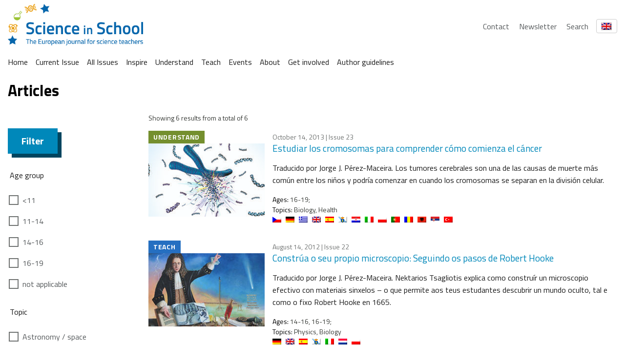

--- FILE ---
content_type: text/html; charset=UTF-8
request_url: https://scienceinschool.org/gl/?sis-categories=biology-understand
body_size: 23647
content:
<!DOCTYPE html>
<html lang="gl-ES" class="vf-no-js">
<head>
    <link rel="shortcut icon" href="/wp-content/themes/vf-wp-sis/assets/favicon/favicon.ico">
    <link rel="apple-touch-icon" sizes="180x180"
          href="/wp-content/themes/vf-wp-sis/assets/favicon/apple-touch-icon.png">
    <link rel="icon" type="image/png" sizes="32x32"
          href="/wp-content/themes/vf-wp-sis/assets/favicon/favicon-32x32.png">
    <link rel="icon" type="image/png" sizes="16x16"
          href="/wp-content/themes/vf-wp-sis/assets/favicon/favicon-16x16.png">
    <link rel="mask-icon" href="/wp-content/themes/vf-wp-sis/assets/favicon/safari-pinned-tab.svg" color="#ffffff">
    <meta name="msapplication-TileColor" content="#ffffff">
    <meta name="theme-color" content="#ffffff">
    <meta charset="UTF-8">
    <meta name="viewport" content="width=device-width, initial-scale=1">
    <meta name="google-site-verification" content="zTTG8tkBva5M6gLMzV8W8Q5DnPZNJS1QC0jxss_q_L8" />
    <!-- Global site tag (gtag.js) - Google Analytics -->
    <script async src="https://www.googletagmanager.com/gtag/js?id=UA-18009732-1"></script>
    <script>
      window.dataLayer = window.dataLayer || [];
      function gtag(){dataLayer.push(arguments);}
      gtag('js', new Date());

      gtag('config', 'UA-18009732-1');
    </script>
    <!-- Search indexing optimisations -->
    <meta class="swiftype" name="image" data-type="enum" content="https://scienceinschool.org/wp-content/uploads/2014/11/issue23chromosomes.jpg" />
    <!-- Social media cards -->

      <meta name="twitter:image" value="http://www.scienceinschool.org/wp-content/uploads/2023/04/2019_Logo_SIS_short_2-2.png" />
    <meta property="og:image" content="http://www.scienceinschool.org/wp-content/uploads/2023/04/2019_Logo_SIS_short_2-2.png" />
    <meta name='robots' content='index, follow, max-image-preview:large, max-snippet:-1, max-video-preview:-1' />
	<style>img:is([sizes="auto" i], [sizes^="auto," i]) { contain-intrinsic-size: 3000px 1500px }</style>
	
	<!-- This site is optimized with the Yoast SEO plugin v22.7 - https://yoast.com/wordpress/plugins/seo/ -->
	<title>Biology &#8211; scienceinschool.org</title>
	<meta name="description" content="Science in School is a free online magazine that provides inspiring teaching materials covering all STEM subjects, including biology, chemistry, physics, maths, and engineering." />
	<link rel="canonical" href="https://scienceinschool.org/fi/?sis-categories=biology-understand" />
	<meta property="og:locale" content="gl_ES" />
	<meta property="og:type" content="article" />
	<meta property="og:title" content="Biology &#8211; scienceinschool.org" />
	<meta property="og:description" content="Science in School is a free online magazine that provides inspiring teaching materials covering all STEM subjects, including biology, chemistry, physics, maths, and engineering." />
	<meta property="og:url" content="https://scienceinschool.org/fi/?sis-categories=biology-understand" />
	<meta property="og:site_name" content="scienceinschool.org" />
	<meta name="twitter:card" content="summary_large_image" />
	<meta name="twitter:site" content="@SciInSchool" />
	<script type="application/ld+json" class="yoast-schema-graph">{"@context":"https://schema.org","@graph":[{"@type":"CollectionPage","@id":"https://scienceinschool.org/fi/?sis-categories=biology-understand","url":"https://scienceinschool.org/fi/?sis-categories=biology-understand","name":"Biology &#8211; scienceinschool.org","isPartOf":{"@id":"https://scienceinschool.org/sr/#website"},"primaryImageOfPage":{"@id":"https://scienceinschool.org/fi/?sis-categories=biology-understand#primaryimage"},"image":{"@id":"https://scienceinschool.org/fi/?sis-categories=biology-understand#primaryimage"},"thumbnailUrl":"https://scienceinschool.org/wp-content/uploads/2014/11/issue23chromosomes.jpg","description":"Science in School is a free online magazine that provides inspiring teaching materials covering all STEM subjects, including biology, chemistry, physics, maths, and engineering.","breadcrumb":{"@id":"https://scienceinschool.org/fi/?sis-categories=biology-understand#breadcrumb"},"inLanguage":"gl-ES"},{"@type":"ImageObject","inLanguage":"gl-ES","@id":"https://scienceinschool.org/fi/?sis-categories=biology-understand#primaryimage","url":"https://scienceinschool.org/wp-content/uploads/2014/11/issue23chromosomes.jpg","contentUrl":"https://scienceinschool.org/wp-content/uploads/2014/11/issue23chromosomes.jpg","width":332,"height":247,"caption":"issue23chromosomes"},{"@type":"BreadcrumbList","@id":"https://scienceinschool.org/fi/?sis-categories=biology-understand#breadcrumb","itemListElement":[{"@type":"ListItem","position":1,"name":"Home","item":"https://scienceinschool.org/"},{"@type":"ListItem","position":2,"name":"Understand","item":"https://scienceinschool.org/de/?sis-categories=understand"},{"@type":"ListItem","position":3,"name":"Biology"}]},{"@type":"WebSite","@id":"https://scienceinschool.org/sr/#website","url":"https://scienceinschool.org/sr/","name":"scienceinschool.org","description":"scienceinschool.org","publisher":{"@id":"https://scienceinschool.org/sr/#organization"},"potentialAction":[{"@type":"SearchAction","target":{"@type":"EntryPoint","urlTemplate":"https://scienceinschool.org/sr/?s={search_term_string}"},"query-input":"required name=search_term_string"}],"inLanguage":"gl-ES"},{"@type":"Organization","@id":"https://scienceinschool.org/sr/#organization","name":"Science in School","url":"https://scienceinschool.org/sr/","logo":{"@type":"ImageObject","inLanguage":"gl-ES","@id":"https://scienceinschool.org/sr/#/schema/logo/image/","url":"https://www.scienceinschool.org/wp-content/uploads/2022/09/Logo_SIS_Finale.jpg","contentUrl":"https://www.scienceinschool.org/wp-content/uploads/2022/09/Logo_SIS_Finale.jpg","width":2517,"height":676,"caption":"Science in School"},"image":{"@id":"https://scienceinschool.org/sr/#/schema/logo/image/"},"sameAs":["https://www.facebook.com/scienceinschool","https://x.com/SciInSchool","https://www.instagram.com/scienceinschool/","https://www.pinterest.de/ScienceinSchool/"]}]}</script>
	<!-- / Yoast SEO plugin. -->


<link rel='dns-prefetch' href='//scienceinschool.org' />
<link rel="alternate" type="application/rss+xml" title="scienceinschool.org &raquo; Biology Categories Feed" href="https://scienceinschool.org/gl/?sis-categories=biology-understand/feed/" />
<script nomodule src="https://cdnjs.cloudflare.com/polyfill/v3/polyfill.min.js?version=4.8.0&features=default"></script><script>
/*! VF-WP */
// Toggle JavaScript class in <html>
var $html = document.getElementsByTagName('html')[0];
$html.className = $html.className.replace(/(^|\s)vf-no-js(\s|$)/, '$1vf-js$2');
</script>
<script type="text/javascript">
/* <![CDATA[ */
window._wpemojiSettings = {"baseUrl":"https:\/\/s.w.org\/images\/core\/emoji\/15.1.0\/72x72\/","ext":".png","svgUrl":"https:\/\/s.w.org\/images\/core\/emoji\/15.1.0\/svg\/","svgExt":".svg","source":{"concatemoji":"https:\/\/scienceinschool.org\/wp-includes\/js\/wp-emoji-release.min.js?ver=6.8.1"}};
/*! This file is auto-generated */
!function(i,n){var o,s,e;function c(e){try{var t={supportTests:e,timestamp:(new Date).valueOf()};sessionStorage.setItem(o,JSON.stringify(t))}catch(e){}}function p(e,t,n){e.clearRect(0,0,e.canvas.width,e.canvas.height),e.fillText(t,0,0);var t=new Uint32Array(e.getImageData(0,0,e.canvas.width,e.canvas.height).data),r=(e.clearRect(0,0,e.canvas.width,e.canvas.height),e.fillText(n,0,0),new Uint32Array(e.getImageData(0,0,e.canvas.width,e.canvas.height).data));return t.every(function(e,t){return e===r[t]})}function u(e,t,n){switch(t){case"flag":return n(e,"\ud83c\udff3\ufe0f\u200d\u26a7\ufe0f","\ud83c\udff3\ufe0f\u200b\u26a7\ufe0f")?!1:!n(e,"\ud83c\uddfa\ud83c\uddf3","\ud83c\uddfa\u200b\ud83c\uddf3")&&!n(e,"\ud83c\udff4\udb40\udc67\udb40\udc62\udb40\udc65\udb40\udc6e\udb40\udc67\udb40\udc7f","\ud83c\udff4\u200b\udb40\udc67\u200b\udb40\udc62\u200b\udb40\udc65\u200b\udb40\udc6e\u200b\udb40\udc67\u200b\udb40\udc7f");case"emoji":return!n(e,"\ud83d\udc26\u200d\ud83d\udd25","\ud83d\udc26\u200b\ud83d\udd25")}return!1}function f(e,t,n){var r="undefined"!=typeof WorkerGlobalScope&&self instanceof WorkerGlobalScope?new OffscreenCanvas(300,150):i.createElement("canvas"),a=r.getContext("2d",{willReadFrequently:!0}),o=(a.textBaseline="top",a.font="600 32px Arial",{});return e.forEach(function(e){o[e]=t(a,e,n)}),o}function t(e){var t=i.createElement("script");t.src=e,t.defer=!0,i.head.appendChild(t)}"undefined"!=typeof Promise&&(o="wpEmojiSettingsSupports",s=["flag","emoji"],n.supports={everything:!0,everythingExceptFlag:!0},e=new Promise(function(e){i.addEventListener("DOMContentLoaded",e,{once:!0})}),new Promise(function(t){var n=function(){try{var e=JSON.parse(sessionStorage.getItem(o));if("object"==typeof e&&"number"==typeof e.timestamp&&(new Date).valueOf()<e.timestamp+604800&&"object"==typeof e.supportTests)return e.supportTests}catch(e){}return null}();if(!n){if("undefined"!=typeof Worker&&"undefined"!=typeof OffscreenCanvas&&"undefined"!=typeof URL&&URL.createObjectURL&&"undefined"!=typeof Blob)try{var e="postMessage("+f.toString()+"("+[JSON.stringify(s),u.toString(),p.toString()].join(",")+"));",r=new Blob([e],{type:"text/javascript"}),a=new Worker(URL.createObjectURL(r),{name:"wpTestEmojiSupports"});return void(a.onmessage=function(e){c(n=e.data),a.terminate(),t(n)})}catch(e){}c(n=f(s,u,p))}t(n)}).then(function(e){for(var t in e)n.supports[t]=e[t],n.supports.everything=n.supports.everything&&n.supports[t],"flag"!==t&&(n.supports.everythingExceptFlag=n.supports.everythingExceptFlag&&n.supports[t]);n.supports.everythingExceptFlag=n.supports.everythingExceptFlag&&!n.supports.flag,n.DOMReady=!1,n.readyCallback=function(){n.DOMReady=!0}}).then(function(){return e}).then(function(){var e;n.supports.everything||(n.readyCallback(),(e=n.source||{}).concatemoji?t(e.concatemoji):e.wpemoji&&e.twemoji&&(t(e.twemoji),t(e.wpemoji)))}))}((window,document),window._wpemojiSettings);
/* ]]> */
</script>
<style id='wp-emoji-styles-inline-css' type='text/css'>

	img.wp-smiley, img.emoji {
		display: inline !important;
		border: none !important;
		box-shadow: none !important;
		height: 1em !important;
		width: 1em !important;
		margin: 0 0.07em !important;
		vertical-align: -0.1em !important;
		background: none !important;
		padding: 0 !important;
	}
</style>
<style id='classic-theme-styles-inline-css' type='text/css'>
/*! This file is auto-generated */
.wp-block-button__link{color:#fff;background-color:#32373c;border-radius:9999px;box-shadow:none;text-decoration:none;padding:calc(.667em + 2px) calc(1.333em + 2px);font-size:1.125em}.wp-block-file__button{background:#32373c;color:#fff;text-decoration:none}
</style>
<style id='filebird-block-filebird-gallery-style-inline-css' type='text/css'>
ul.filebird-block-filebird-gallery{margin:auto!important;padding:0!important;width:100%}ul.filebird-block-filebird-gallery.layout-grid{display:grid;grid-gap:20px;align-items:stretch;grid-template-columns:repeat(var(--columns),1fr);justify-items:stretch}ul.filebird-block-filebird-gallery.layout-grid li img{border:1px solid #ccc;box-shadow:2px 2px 6px 0 rgba(0,0,0,.3);height:100%;max-width:100%;-o-object-fit:cover;object-fit:cover;width:100%}ul.filebird-block-filebird-gallery.layout-masonry{-moz-column-count:var(--columns);-moz-column-gap:var(--space);column-gap:var(--space);-moz-column-width:var(--min-width);columns:var(--min-width) var(--columns);display:block;overflow:auto}ul.filebird-block-filebird-gallery.layout-masonry li{margin-bottom:var(--space)}ul.filebird-block-filebird-gallery li{list-style:none}ul.filebird-block-filebird-gallery li figure{height:100%;margin:0;padding:0;position:relative;width:100%}ul.filebird-block-filebird-gallery li figure figcaption{background:linear-gradient(0deg,rgba(0,0,0,.7),rgba(0,0,0,.3) 70%,transparent);bottom:0;box-sizing:border-box;color:#fff;font-size:.8em;margin:0;max-height:100%;overflow:auto;padding:3em .77em .7em;position:absolute;text-align:center;width:100%;z-index:2}ul.filebird-block-filebird-gallery li figure figcaption a{color:inherit}

</style>
<style id='global-styles-inline-css' type='text/css'>
:root{--wp--preset--aspect-ratio--square: 1;--wp--preset--aspect-ratio--4-3: 4/3;--wp--preset--aspect-ratio--3-4: 3/4;--wp--preset--aspect-ratio--3-2: 3/2;--wp--preset--aspect-ratio--2-3: 2/3;--wp--preset--aspect-ratio--16-9: 16/9;--wp--preset--aspect-ratio--9-16: 9/16;--wp--preset--color--black: #000000;--wp--preset--color--cyan-bluish-gray: #abb8c3;--wp--preset--color--white: #ffffff;--wp--preset--color--pale-pink: #f78da7;--wp--preset--color--vivid-red: #cf2e2e;--wp--preset--color--luminous-vivid-orange: #ff6900;--wp--preset--color--luminous-vivid-amber: #fcb900;--wp--preset--color--light-green-cyan: #7bdcb5;--wp--preset--color--vivid-green-cyan: #00d084;--wp--preset--color--pale-cyan-blue: #8ed1fc;--wp--preset--color--vivid-cyan-blue: #0693e3;--wp--preset--color--vivid-purple: #9b51e0;--wp--preset--color--sis-green: #748f2e;--wp--preset--color--sis-orange: #eb9d28;--wp--preset--color--sis-blue: #256ec1;--wp--preset--gradient--vivid-cyan-blue-to-vivid-purple: linear-gradient(135deg,rgba(6,147,227,1) 0%,rgb(155,81,224) 100%);--wp--preset--gradient--light-green-cyan-to-vivid-green-cyan: linear-gradient(135deg,rgb(122,220,180) 0%,rgb(0,208,130) 100%);--wp--preset--gradient--luminous-vivid-amber-to-luminous-vivid-orange: linear-gradient(135deg,rgba(252,185,0,1) 0%,rgba(255,105,0,1) 100%);--wp--preset--gradient--luminous-vivid-orange-to-vivid-red: linear-gradient(135deg,rgba(255,105,0,1) 0%,rgb(207,46,46) 100%);--wp--preset--gradient--very-light-gray-to-cyan-bluish-gray: linear-gradient(135deg,rgb(238,238,238) 0%,rgb(169,184,195) 100%);--wp--preset--gradient--cool-to-warm-spectrum: linear-gradient(135deg,rgb(74,234,220) 0%,rgb(151,120,209) 20%,rgb(207,42,186) 40%,rgb(238,44,130) 60%,rgb(251,105,98) 80%,rgb(254,248,76) 100%);--wp--preset--gradient--blush-light-purple: linear-gradient(135deg,rgb(255,206,236) 0%,rgb(152,150,240) 100%);--wp--preset--gradient--blush-bordeaux: linear-gradient(135deg,rgb(254,205,165) 0%,rgb(254,45,45) 50%,rgb(107,0,62) 100%);--wp--preset--gradient--luminous-dusk: linear-gradient(135deg,rgb(255,203,112) 0%,rgb(199,81,192) 50%,rgb(65,88,208) 100%);--wp--preset--gradient--pale-ocean: linear-gradient(135deg,rgb(255,245,203) 0%,rgb(182,227,212) 50%,rgb(51,167,181) 100%);--wp--preset--gradient--electric-grass: linear-gradient(135deg,rgb(202,248,128) 0%,rgb(113,206,126) 100%);--wp--preset--gradient--midnight: linear-gradient(135deg,rgb(2,3,129) 0%,rgb(40,116,252) 100%);--wp--preset--font-size--small: 14px;--wp--preset--font-size--medium: 20px;--wp--preset--font-size--large: 19px;--wp--preset--font-size--x-large: 42px;--wp--preset--font-size--extra-small: 13.99px;--wp--preset--font-size--regular: 16px;--wp--preset--font-size--extra-large: 32px;--wp--preset--spacing--20: 0.44rem;--wp--preset--spacing--30: 0.67rem;--wp--preset--spacing--40: 1rem;--wp--preset--spacing--50: 1.5rem;--wp--preset--spacing--60: 2.25rem;--wp--preset--spacing--70: 3.38rem;--wp--preset--spacing--80: 5.06rem;--wp--preset--shadow--natural: 6px 6px 9px rgba(0, 0, 0, 0.2);--wp--preset--shadow--deep: 12px 12px 50px rgba(0, 0, 0, 0.4);--wp--preset--shadow--sharp: 6px 6px 0px rgba(0, 0, 0, 0.2);--wp--preset--shadow--outlined: 6px 6px 0px -3px rgba(255, 255, 255, 1), 6px 6px rgba(0, 0, 0, 1);--wp--preset--shadow--crisp: 6px 6px 0px rgba(0, 0, 0, 1);}:where(.is-layout-flex){gap: 0.5em;}:where(.is-layout-grid){gap: 0.5em;}body .is-layout-flex{display: flex;}.is-layout-flex{flex-wrap: wrap;align-items: center;}.is-layout-flex > :is(*, div){margin: 0;}body .is-layout-grid{display: grid;}.is-layout-grid > :is(*, div){margin: 0;}:where(.wp-block-columns.is-layout-flex){gap: 2em;}:where(.wp-block-columns.is-layout-grid){gap: 2em;}:where(.wp-block-post-template.is-layout-flex){gap: 1.25em;}:where(.wp-block-post-template.is-layout-grid){gap: 1.25em;}.has-black-color{color: var(--wp--preset--color--black) !important;}.has-cyan-bluish-gray-color{color: var(--wp--preset--color--cyan-bluish-gray) !important;}.has-white-color{color: var(--wp--preset--color--white) !important;}.has-pale-pink-color{color: var(--wp--preset--color--pale-pink) !important;}.has-vivid-red-color{color: var(--wp--preset--color--vivid-red) !important;}.has-luminous-vivid-orange-color{color: var(--wp--preset--color--luminous-vivid-orange) !important;}.has-luminous-vivid-amber-color{color: var(--wp--preset--color--luminous-vivid-amber) !important;}.has-light-green-cyan-color{color: var(--wp--preset--color--light-green-cyan) !important;}.has-vivid-green-cyan-color{color: var(--wp--preset--color--vivid-green-cyan) !important;}.has-pale-cyan-blue-color{color: var(--wp--preset--color--pale-cyan-blue) !important;}.has-vivid-cyan-blue-color{color: var(--wp--preset--color--vivid-cyan-blue) !important;}.has-vivid-purple-color{color: var(--wp--preset--color--vivid-purple) !important;}.has-black-background-color{background-color: var(--wp--preset--color--black) !important;}.has-cyan-bluish-gray-background-color{background-color: var(--wp--preset--color--cyan-bluish-gray) !important;}.has-white-background-color{background-color: var(--wp--preset--color--white) !important;}.has-pale-pink-background-color{background-color: var(--wp--preset--color--pale-pink) !important;}.has-vivid-red-background-color{background-color: var(--wp--preset--color--vivid-red) !important;}.has-luminous-vivid-orange-background-color{background-color: var(--wp--preset--color--luminous-vivid-orange) !important;}.has-luminous-vivid-amber-background-color{background-color: var(--wp--preset--color--luminous-vivid-amber) !important;}.has-light-green-cyan-background-color{background-color: var(--wp--preset--color--light-green-cyan) !important;}.has-vivid-green-cyan-background-color{background-color: var(--wp--preset--color--vivid-green-cyan) !important;}.has-pale-cyan-blue-background-color{background-color: var(--wp--preset--color--pale-cyan-blue) !important;}.has-vivid-cyan-blue-background-color{background-color: var(--wp--preset--color--vivid-cyan-blue) !important;}.has-vivid-purple-background-color{background-color: var(--wp--preset--color--vivid-purple) !important;}.has-black-border-color{border-color: var(--wp--preset--color--black) !important;}.has-cyan-bluish-gray-border-color{border-color: var(--wp--preset--color--cyan-bluish-gray) !important;}.has-white-border-color{border-color: var(--wp--preset--color--white) !important;}.has-pale-pink-border-color{border-color: var(--wp--preset--color--pale-pink) !important;}.has-vivid-red-border-color{border-color: var(--wp--preset--color--vivid-red) !important;}.has-luminous-vivid-orange-border-color{border-color: var(--wp--preset--color--luminous-vivid-orange) !important;}.has-luminous-vivid-amber-border-color{border-color: var(--wp--preset--color--luminous-vivid-amber) !important;}.has-light-green-cyan-border-color{border-color: var(--wp--preset--color--light-green-cyan) !important;}.has-vivid-green-cyan-border-color{border-color: var(--wp--preset--color--vivid-green-cyan) !important;}.has-pale-cyan-blue-border-color{border-color: var(--wp--preset--color--pale-cyan-blue) !important;}.has-vivid-cyan-blue-border-color{border-color: var(--wp--preset--color--vivid-cyan-blue) !important;}.has-vivid-purple-border-color{border-color: var(--wp--preset--color--vivid-purple) !important;}.has-vivid-cyan-blue-to-vivid-purple-gradient-background{background: var(--wp--preset--gradient--vivid-cyan-blue-to-vivid-purple) !important;}.has-light-green-cyan-to-vivid-green-cyan-gradient-background{background: var(--wp--preset--gradient--light-green-cyan-to-vivid-green-cyan) !important;}.has-luminous-vivid-amber-to-luminous-vivid-orange-gradient-background{background: var(--wp--preset--gradient--luminous-vivid-amber-to-luminous-vivid-orange) !important;}.has-luminous-vivid-orange-to-vivid-red-gradient-background{background: var(--wp--preset--gradient--luminous-vivid-orange-to-vivid-red) !important;}.has-very-light-gray-to-cyan-bluish-gray-gradient-background{background: var(--wp--preset--gradient--very-light-gray-to-cyan-bluish-gray) !important;}.has-cool-to-warm-spectrum-gradient-background{background: var(--wp--preset--gradient--cool-to-warm-spectrum) !important;}.has-blush-light-purple-gradient-background{background: var(--wp--preset--gradient--blush-light-purple) !important;}.has-blush-bordeaux-gradient-background{background: var(--wp--preset--gradient--blush-bordeaux) !important;}.has-luminous-dusk-gradient-background{background: var(--wp--preset--gradient--luminous-dusk) !important;}.has-pale-ocean-gradient-background{background: var(--wp--preset--gradient--pale-ocean) !important;}.has-electric-grass-gradient-background{background: var(--wp--preset--gradient--electric-grass) !important;}.has-midnight-gradient-background{background: var(--wp--preset--gradient--midnight) !important;}.has-small-font-size{font-size: var(--wp--preset--font-size--small) !important;}.has-medium-font-size{font-size: var(--wp--preset--font-size--medium) !important;}.has-large-font-size{font-size: var(--wp--preset--font-size--large) !important;}.has-x-large-font-size{font-size: var(--wp--preset--font-size--x-large) !important;}
:where(.wp-block-post-template.is-layout-flex){gap: 1.25em;}:where(.wp-block-post-template.is-layout-grid){gap: 1.25em;}
:where(.wp-block-columns.is-layout-flex){gap: 2em;}:where(.wp-block-columns.is-layout-grid){gap: 2em;}
:root :where(.wp-block-pullquote){font-size: 1.5em;line-height: 1.6;}
</style>
<link rel='stylesheet' id='flexible-table-block-css' href='https://scienceinschool.org/wp-content/mu-plugins/flexible-table-block/build/style-index.css?ver=1729488760' type='text/css' media='all' />
<style id='flexible-table-block-inline-css' type='text/css'>
.wp-block-flexible-table-block-table.wp-block-flexible-table-block-table>table{width:100%;max-width:100%;border-collapse:collapse;}.wp-block-flexible-table-block-table.wp-block-flexible-table-block-table.is-style-stripes tbody tr:nth-child(odd) th{background-color:#f0f0f1;}.wp-block-flexible-table-block-table.wp-block-flexible-table-block-table.is-style-stripes tbody tr:nth-child(odd) td{background-color:#f0f0f1;}.wp-block-flexible-table-block-table.wp-block-flexible-table-block-table.is-style-stripes tbody tr:nth-child(even) th{background-color:#ffffff;}.wp-block-flexible-table-block-table.wp-block-flexible-table-block-table.is-style-stripes tbody tr:nth-child(even) td{background-color:#ffffff;}.wp-block-flexible-table-block-table.wp-block-flexible-table-block-table>table tr th,.wp-block-flexible-table-block-table.wp-block-flexible-table-block-table>table tr td{padding:0.5em;border-width:1px;border-style:solid;border-color:#000000;text-align:left;vertical-align:middle;}.wp-block-flexible-table-block-table.wp-block-flexible-table-block-table>table tr th{background-color:#f0f0f1;}.wp-block-flexible-table-block-table.wp-block-flexible-table-block-table>table tr td{background-color:#ffffff;}@media screen and (min-width:769px){.wp-block-flexible-table-block-table.is-scroll-on-pc{overflow-x:scroll;}.wp-block-flexible-table-block-table.is-scroll-on-pc table{max-width:none;align-self:self-start;}}@media screen and (max-width:768px){.wp-block-flexible-table-block-table.is-scroll-on-mobile{overflow-x:scroll;}.wp-block-flexible-table-block-table.is-scroll-on-mobile table{max-width:none;align-self:self-start;}.wp-block-flexible-table-block-table table.is-stacked-on-mobile th,.wp-block-flexible-table-block-table table.is-stacked-on-mobile td{width:100%!important;display:block;}}
</style>
<link rel='stylesheet' id='wpml-blocks-css' href='https://scienceinschool.org/wp-content/plugins/sitepress-multilingual-cms/dist/css/blocks/styles.css?ver=4.6.10' type='text/css' media='all' />
<link rel='stylesheet' id='widgetopts-styles-css' href='https://scienceinschool.org/wp-content/plugins/widget-options/assets/css/widget-options.css?ver=4.1.1' type='text/css' media='all' />
<link rel='stylesheet' id='wpml-legacy-horizontal-list-0-css' href='https://scienceinschool.org/wp-content/plugins/sitepress-multilingual-cms/templates/language-switchers/legacy-list-horizontal/style.min.css?ver=1' type='text/css' media='all' />
<link rel='stylesheet' id='parent-style-css' href='https://scienceinschool.org/wp-content/themes/vf-wp/style.css?ver=6.8.1' type='text/css' media='all' />
<link rel='stylesheet' id='child-style-css' href='https://scienceinschool.org/wp-content/themes/vf-wp-sis/style.css?ver=1.0.0-beta.12' type='text/css' media='all' />
<link rel='stylesheet' id='vf-sis-css' href='https://scienceinschool.org/wp-content/themes/vf-wp-sis/assets/css/styles.css?ver=1.0.0-beta.12' type='text/css' media='all' />
<link rel="EditURI" type="application/rsd+xml" title="RSD" href="https://scienceinschool.org/xmlrpc.php?rsd" />
<meta name="generator" content="WordPress 6.8.1" />
<meta name="generator" content="WPML ver:4.6.10 stt:48,7,8,22,9,12,37,1,15,18,4,63,3,13,23,27,31,32,33,34,38,40,41,44,45,49,10,46,2,50,53,54;" />

  <style type="text/css">
  #wpadminbar {
  margin-top: 0px !important;
  }
  </style></head>
<body class="archive tax-sis-categories term-biology-understand term-24 wp-embed-responsive wp-theme-vf-wp wp-child-theme-vf-wp-sis sis-article-understand sis-article-legacy vf-wp-sis vf-wp-theme vf-body vf-stack vf-stack--400">
<header class="vf-global-header">
    <a href="/" class="vf-logo">
        <img class="vf-logo__image"
             src="/wp-content/themes/vf-wp-sis/assets/images/logo/scienceInSchool_logo.png"
             alt="Science in School" loading="eager">
    </a>
    <nav class="vf-navigation vf-navigation--global vf-cluster">
        <ul class="vf-navigation__list | vf-list--inline | vf-cluster__inner">
            <li class="vf-navigation__item">
                <a href="/contact" class="vf-navigation__link">Contact</a>
            </li>
            <li class="vf-navigation__item">
                <a href="/newsletter" class="vf-navigation__link">Newsletter</a>
            </li>
            <li class="vf-navigation__item">
                <a href="/search" class="vf-navigation__link">Search</a>
            </li>
        </ul>
    </nav>
    <!-- Language Switcher -->
    <div class="vf-language-switcher">
        <button class="vf-language-switcher__button" aria-haspopup="true" aria-expanded="false">
            <img id="current-language-flag" 
                 src="http://scienceinschool.org/wp-content/plugins/sitepress-multilingual-cms/res/flags/en.png" 
                 alt="English Flag" class="vf-language-switcher__flag">
        </button>
        <ul class="vf-language-switcher__dropdown">
            <li>
                <a href="/de/lang-de" data-lang="de" data-flag="http://scienceinschool.org/wp-content/plugins/sitepress-multilingual-cms/res/flags/de.png" class="vf-language-switcher__option">
                    <img src="http://scienceinschool.org/wp-content/plugins/sitepress-multilingual-cms/res/flags/de.png" alt="German Flag" class="vf-language-switcher__flag">
                </a>
            </li>
            <li>
                <a href="/" data-lang="en" data-flag="http://scienceinschool.org/wp-content/plugins/sitepress-multilingual-cms/res/flags/en.png" class="vf-language-switcher__option">
                    <img src="http://scienceinschool.org/wp-content/plugins/sitepress-multilingual-cms/res/flags/en.png" alt="English Flag" class="vf-language-switcher__flag">
                </a>
            </li>
            <li>
                <a href="/fr/lang-fr" data-lang="fr" data-flag="http://scienceinschool.org/wp-content/plugins/sitepress-multilingual-cms/res/flags/fr.png" class="vf-language-switcher__option">
                    <img src="http://scienceinschool.org/wp-content/plugins/sitepress-multilingual-cms/res/flags/fr.png" alt="French Flag" class="vf-language-switcher__flag">
                </a>
            </li>
            <li>
                <a href="/it/lang-it" data-lang="it" data-flag="http://scienceinschool.org/wp-content/plugins/sitepress-multilingual-cms/res/flags/it.png" class="vf-language-switcher__option">
                    <img src="http://scienceinschool.org/wp-content/plugins/sitepress-multilingual-cms/res/flags/it.png" alt="Italian Flag" class="vf-language-switcher__flag">
                </a>
            </li>
            <li>
                <a href="/es/lang-es" data-lang="es" data-flag="http://scienceinschool.org/wp-content/plugins/sitepress-multilingual-cms/res/flags/es.png" class="vf-language-switcher__option">
                    <img src="http://scienceinschool.org/wp-content/plugins/sitepress-multilingual-cms/res/flags/es.png" alt="Spanish Flag" class="vf-language-switcher__flag">
                </a>
            </li>
        </ul>
    </div>
</header>



<script>
document.addEventListener('DOMContentLoaded', () => {
    const currentLangFlag = document.getElementById('current-language-flag');
    const dropdownOptions = document.querySelectorAll('.vf-language-switcher__option');
    const switcherButton = document.querySelector('.vf-language-switcher__button');
    const switcher = document.querySelector('.vf-language-switcher');

    // Detect the current language dynamically based on the URL or a `lang` attribute
    const currentLang = window.location.pathname.split('/')[1] || 'en'; // Default to English if no language in URL

    dropdownOptions.forEach(option => {
        const lang = option.dataset.lang;
        const flag = option.dataset.flag;

        if (lang === currentLang) {
            // Update the button to show the current language flag
            currentLangFlag.src = flag;
            currentLangFlag.alt = `${lang} Flag`;

            // Remove the current language from the dropdown
            option.parentElement.remove();
        }
    });

    // Toggle the dropdown visibility
    switcherButton.addEventListener('click', () => {
        const expanded = switcherButton.getAttribute('aria-expanded') === 'true' || false;
        switcherButton.setAttribute('aria-expanded', !expanded);
        switcher.classList.toggle('vf-language-switcher--active');
    });

    // Close dropdown when clicking outside
    document.addEventListener('click', (event) => {
        if (!switcher.contains(event.target)) {
            switcherButton.setAttribute('aria-expanded', false);
            switcher.classList.remove('vf-language-switcher--active');
        }
    });
});


</script><!-- Navigation -->
<nav class="vf-navigation vf-navigation--main | vf-cluster">
    <ul class="vf-navigation__list | vf-list | vf-cluster__inner">
        <li id="menu-item-255836" class="menu-item menu-item-type-custom menu-item-object-custom menu-item-255836 vf-navigation__item vf-navigation__item vf-navigation__item vf-navigation__item"><a href="/" class="vf-navigation__link">Home</a></li>
<li id="menu-item-264566" class="menu-item menu-item-type-custom menu-item-object-custom menu-item-264566 vf-navigation__item vf-navigation__item vf-navigation__item vf-navigation__item"><a href="https://www.scienceinschool.org/issue/issue-75/" class="vf-navigation__link">Current Issue</a></li>
<li id="menu-item-352175" class="menu-item menu-item-type-custom menu-item-object-custom menu-item-352175 vf-navigation__item vf-navigation__item vf-navigation__item vf-navigation__item"><a href="https://www.scienceinschool.org/issue" class="vf-navigation__link">All Issues</a></li>
<li id="menu-item-352177" class="menu-item menu-item-type-custom menu-item-object-custom menu-item-352177 vf-navigation__item vf-navigation__item vf-navigation__item vf-navigation__item"><a href="https://www.scienceinschool.org/?sis-article-types=inspire" class="vf-navigation__link">Inspire</a></li>
<li id="menu-item-352179" class="menu-item menu-item-type-custom menu-item-object-custom menu-item-352179 vf-navigation__item vf-navigation__item vf-navigation__item vf-navigation__item"><a href="https://www.scienceinschool.org/?sis-article-types=understand" class="vf-navigation__link">Understand</a></li>
<li id="menu-item-352181" class="menu-item menu-item-type-custom menu-item-object-custom menu-item-352181 vf-navigation__item vf-navigation__item vf-navigation__item vf-navigation__item"><a href="https://www.scienceinschool.org/?sis-article-types=teach" class="vf-navigation__link">Teach</a></li>
<li id="menu-item-352183" class="menu-item menu-item-type-custom menu-item-object-custom menu-item-352183 vf-navigation__item vf-navigation__item vf-navigation__item vf-navigation__item"><a href="https://www.scienceinschool.org/events/" class="vf-navigation__link">Events</a></li>
<li id="menu-item-352185" class="menu-item menu-item-type-custom menu-item-object-custom menu-item-352185 vf-navigation__item vf-navigation__item vf-navigation__item vf-navigation__item"><a href="https://www.scienceinschool.org/about-science-school/" class="vf-navigation__link">About</a></li>
<li id="menu-item-352187" class="menu-item menu-item-type-custom menu-item-object-custom menu-item-352187 vf-navigation__item vf-navigation__item vf-navigation__item vf-navigation__item"><a href="https://www.scienceinschool.org/get-involved/" class="vf-navigation__link">Get involved</a></li>
<li id="menu-item-352189" class="menu-item menu-item-type-custom menu-item-object-custom menu-item-352189 vf-navigation__item vf-navigation__item vf-navigation__item vf-navigation__item"><a href="https://www.scienceinschool.org/submit-article/" class="vf-navigation__link">Author guidelines</a></li>
    </ul>
</nav>

<!--    <h1 class="home"><a href="/">Science in School</a></h1> -->
<main class="tmpl-post">

    
    <h1>Articles</h1>

    <section class="embl-grid">
        <div class="vf-stack vf-stack--800">
            <!-- filters -->

<input type="hidden" name="sis-categories" value="biology-understand"><a id="sis-id-refresh-link" href="/gl/?post_type=sis-article&sis-categories=biology-understand" class="vf-button vf-button--primary">Filter</a>


<fieldset class="vf-form__fieldset vf-stack vf-stack--400">
    <legend class="vf-form__legend">Age group</legend>
                <div class="vf-form__item vf-form__item--checkbox">
                <input type="checkbox" name="filter-ages" value="under-11"
                                              id="id-2451" class="vf-form__checkbox">
                <label for="id-2451"
                       class="vf-form__label">&lt;11</label>
            </div>
                    <div class="vf-form__item vf-form__item--checkbox">
                <input type="checkbox" name="filter-ages" value="11-14"
                                              id="id-2452" class="vf-form__checkbox">
                <label for="id-2452"
                       class="vf-form__label">11-14</label>
            </div>
                    <div class="vf-form__item vf-form__item--checkbox">
                <input type="checkbox" name="filter-ages" value="14-16"
                                              id="id-2453" class="vf-form__checkbox">
                <label for="id-2453"
                       class="vf-form__label">14-16</label>
            </div>
                    <div class="vf-form__item vf-form__item--checkbox">
                <input type="checkbox" name="filter-ages" value="16-19"
                                              id="id-2454" class="vf-form__checkbox">
                <label for="id-2454"
                       class="vf-form__label">16-19</label>
            </div>
                    <div class="vf-form__item vf-form__item--checkbox">
                <input type="checkbox" name="filter-ages" value="not-applicable"
                                              id="id-2455" class="vf-form__checkbox">
                <label for="id-2455"
                       class="vf-form__label">not applicable</label>
            </div>
        </fieldset>


<fieldset class="vf-form__fieldset vf-stack vf-stack--400">
    <legend class="vf-form__legend">Topic</legend>
            <div class="vf-form__item vf-form__item--checkbox">
            <input type="checkbox" name="filter-categories" value="astronomy-space-understand"
                                       id="id-27" class="vf-form__checkbox">
            <label for="id-27"
                   class="vf-form__label">Astronomy / space</label>
        </div>
                <div class="vf-form__item vf-form__item--checkbox">
            <input type="checkbox" name="filter-categories" value="biology-understand"
                     checked="checked"                   id="id-24" class="vf-form__checkbox">
            <label for="id-24"
                   class="vf-form__label">Biology</label>
        </div>
                <div class="vf-form__item vf-form__item--checkbox">
            <input type="checkbox" name="filter-categories" value="career-focus"
                                       id="id-37" class="vf-form__checkbox">
            <label for="id-37"
                   class="vf-form__label">Careers in STEM</label>
        </div>
                <div class="vf-form__item vf-form__item--checkbox">
            <input type="checkbox" name="filter-categories" value="chemistry-understand"
                                       id="id-26" class="vf-form__checkbox">
            <label for="id-26"
                   class="vf-form__label">Chemistry</label>
        </div>
                <div class="vf-form__item vf-form__item--checkbox">
            <input type="checkbox" name="filter-categories" value="coding"
                                       id="id-3014" class="vf-form__checkbox">
            <label for="id-3014"
                   class="vf-form__label">Coding</label>
        </div>
                <div class="vf-form__item vf-form__item--checkbox">
            <input type="checkbox" name="filter-categories" value="earth-science-understand"
                                       id="id-28" class="vf-form__checkbox">
            <label for="id-28"
                   class="vf-form__label">Earth science</label>
        </div>
                <div class="vf-form__item vf-form__item--checkbox">
            <input type="checkbox" name="filter-categories" value="engineering-understand"
                                       id="id-29" class="vf-form__checkbox">
            <label for="id-29"
                   class="vf-form__label">Engineering</label>
        </div>
                <div class="vf-form__item vf-form__item--checkbox">
            <input type="checkbox" name="filter-categories" value="competitions-and-events"
                                       id="id-20" class="vf-form__checkbox">
            <label for="id-20"
                   class="vf-form__label">Events</label>
        </div>
                <div class="vf-form__item vf-form__item--checkbox">
            <input type="checkbox" name="filter-categories" value="general-science"
                                       id="id-35" class="vf-form__checkbox">
            <label for="id-35"
                   class="vf-form__label">General science</label>
        </div>
                <div class="vf-form__item vf-form__item--checkbox">
            <input type="checkbox" name="filter-categories" value="health-understand"
                                       id="id-32" class="vf-form__checkbox">
            <label for="id-32"
                   class="vf-form__label">Health</label>
        </div>
                <div class="vf-form__item vf-form__item--checkbox">
            <input type="checkbox" name="filter-categories" value="mathematics"
                                       id="id-11" class="vf-form__checkbox">
            <label for="id-11"
                   class="vf-form__label">Mathematics</label>
        </div>
                <div class="vf-form__item vf-form__item--checkbox">
            <input type="checkbox" name="filter-categories" value="news-from-the-eiros"
                                       id="id-3" class="vf-form__checkbox">
            <label for="id-3"
                   class="vf-form__label">News from the EIROs</label>
        </div>
                <div class="vf-form__item vf-form__item--checkbox">
            <input type="checkbox" name="filter-categories" value="physics"
                                       id="id-5" class="vf-form__checkbox">
            <label for="id-5"
                   class="vf-form__label">Physics</label>
        </div>
                <div class="vf-form__item vf-form__item--checkbox">
            <input type="checkbox" name="filter-categories" value="profiles"
                                       id="id-15" class="vf-form__checkbox">
            <label for="id-15"
                   class="vf-form__label">Profiles</label>
        </div>
                <div class="vf-form__item vf-form__item--checkbox">
            <input type="checkbox" name="filter-categories" value="resource-reviews"
                                       id="id-17" class="vf-form__checkbox">
            <label for="id-17"
                   class="vf-form__label">Resources</label>
        </div>
                <div class="vf-form__item vf-form__item--checkbox">
            <input type="checkbox" name="filter-categories" value="science-and-society-understand"
                                       id="id-33" class="vf-form__checkbox">
            <label for="id-33"
                   class="vf-form__label">Science and society</label>
        </div>
                <div class="vf-form__item vf-form__item--checkbox">
            <input type="checkbox" name="filter-categories" value="steam"
                                       id="id-3012" class="vf-form__checkbox">
            <label for="id-3012"
                   class="vf-form__label">STEAM</label>
        </div>
                <div class="vf-form__item vf-form__item--checkbox">
            <input type="checkbox" name="filter-categories" value="sustainability"
                                       id="id-2799" class="vf-form__checkbox">
            <label for="id-2799"
                   class="vf-form__label">Sustainability</label>
        </div>
                <div class="vf-form__item vf-form__item--checkbox">
            <input type="checkbox" name="filter-categories" value="uncategorized"
                                       id="id-1" class="vf-form__checkbox">
            <label for="id-1"
                   class="vf-form__label">Uncategorized</label>
        </div>
        </fieldset>

<div class="vf-form__item vf-stack">
    <label class="vf-form__label" for="vf-form__select_issue">Issue</label>
    <select class="vf-form__select" name="filter-issues" id="vf-form__select_issue">
        <option value="any">Any</option>
                    <option
                                    value="issue-1">Issue 1</option>
                    <option
                                    value="issue-2">Issue 2</option>
                    <option
                                    value="issue-3">Issue 3</option>
                    <option
                                    value="issue-4">Issue 4</option>
                    <option
                                    value="issue-5">Issue 5</option>
                    <option
                                    value="issue-6">Issue 6</option>
                    <option
                                    value="issue-7">Issue 7</option>
                    <option
                                    value="issue-8">Issue 8</option>
                    <option
                                    value="issue-9">Issue 9</option>
                    <option
                                    value="issue-10">Issue 10</option>
                    <option
                                    value="issue-11">Issue 11</option>
                    <option
                                    value="issue-12">Issue 12</option>
                    <option
                                    value="issue-13">Issue 13</option>
                    <option
                                    value="issue-14">Issue 14</option>
                    <option
                                    value="issue-15">Issue 15</option>
                    <option
                                    value="issue-16">Issue 16</option>
                    <option
                                    value="issue-17">Issue 17</option>
                    <option
                                    value="issue-18">Issue 18</option>
                    <option
                                    value="issue-19">Issue 19</option>
                    <option
                                    value="issue-20">Issue 20</option>
                    <option
                                    value="issue-21">Issue 21</option>
                    <option
                                    value="issue-22">Issue 22</option>
                    <option
                                    value="issue-23">Issue 23</option>
                    <option
                                    value="issue-24">Issue 24</option>
                    <option
                                    value="issue-25">Issue 25</option>
                    <option
                                    value="issue-26">Issue 26</option>
                    <option
                                    value="issue-27">Issue 27</option>
                    <option
                                    value="issue-28">Issue 28</option>
                    <option
                                    value="issue-29">Issue 29</option>
                    <option
                                    value="issue-30">Issue 30</option>
                    <option
                                    value="issue-31">Issue 31</option>
                    <option
                                    value="issue-32">Issue 32</option>
                    <option
                                    value="issue-33">Issue 33</option>
                    <option
                                    value="issue-34">Issue 34</option>
                    <option
                                    value="issue-35">issue 35</option>
                    <option
                                    value="issue-36">Issue 36</option>
                    <option
                                    value="issue-37">Issue 37</option>
                    <option
                                    value="issue-38">Issue 38</option>
                    <option
                                    value="issue-39">Issue 39</option>
                    <option
                                    value="issue-40">Issue 40</option>
                    <option
                                    value="issue-41">Issue 41</option>
                    <option
                                    value="issue-42">Issue 42</option>
                    <option
                                    value="issue-43">Issue 43</option>
                    <option
                                    value="issue-44">Issue 44</option>
                    <option
                                    value="issue-45">Issue 45</option>
                    <option
                                    value="issue-46">Issue 46</option>
                    <option
                                    value="issue-47">Issue 47</option>
                    <option
                                    value="issue-48">Issue 48</option>
                    <option
                                    value="issue-49">Issue 49</option>
                    <option
                                    value="issue-50">Issue 50</option>
                    <option
                                    value="issue-51">Issue 51</option>
                    <option
                                    value="issue-52">Issue 52</option>
                    <option
                                    value="issue-53">Issue 53</option>
                    <option
                                    value="issue-54">Issue 54</option>
                    <option
                                    value="issue-55">Issue 55</option>
                    <option
                                    value="issue-56">Issue 56</option>
                    <option
                                    value="issue-57">Issue 57</option>
                    <option
                                    value="issue-58">Issue 58</option>
                    <option
                                    value="issue-59">Issue 59</option>
                    <option
                                    value="issue-60">Issue 60</option>
                    <option
                                    value="issue-61">Issue 61</option>
                    <option
                                    value="issue-62">Issue 62</option>
                    <option
                                    value="issue-63">Issue 63</option>
                    <option
                                    value="issue-64">Issue 64</option>
                    <option
                                    value="issue-65">Issue 65</option>
                    <option
                                    value="issue-66">Issue 66</option>
                    <option
                                    value="issue-67">Issue 67</option>
                    <option
                                    value="issue-68">Issue 68</option>
                    <option
                                    value="issue-69">Issue 69</option>
                    <option
                                    value="issue-70">Issue 70</option>
                    <option
                                    value="issue-71">Issue 71</option>
                    <option
                                    value="issue-72">Issue 72</option>
                    <option
                                    value="issue-73">Issue 73</option>
                    <option
                                    value="issue-74">Issue 74</option>
                    <option
                                    value="issue-75">Issue 75</option>
            </select>
</div>

<div class="vf-form__item vf-stack">
    <label class="vf-form__label" for="vf-form__select_language">Language</label>
    <select class="vf-form__select" id="vf-form__select_language">
        <option value="any">Any</option>
                    <option
                                    value="bg">Български</option>

                    <option
                                    value="ca">Català</option>

                    <option
                                    value="cs">Čeština</option>

                    <option
                                    value="da">Dansk</option>

                    <option
                                    value="de">Deutsch</option>

                    <option
                                    value="el">Ελληνικα</option>

                    <option
                                    value="en">English</option>

                    <option
                                    value="es">Español</option>

                    <option
                                    value="et">Eesti</option>

                    <option
                                    value="fi">Suomi</option>

                    <option
                                    value="fr">Français</option>

                    <option
                 selected="selected"                    value="gl">Galego</option>

                    <option
                                    value="hr">Hrvatski</option>

                    <option
                                    value="hu">Magyar</option>

                    <option
                                    value="it">Italiano</option>

                    <option
                                    value="lt">Lietuvos</option>

                    <option
                                    value="lv">Latviešu</option>

                    <option
                                    value="mk">македонски</option>

                    <option
                                    value="mt">Malti</option>

                    <option
                                    value="nl">Nederlands</option>

                    <option
                                    value="no">Norsk bokmål</option>

                    <option
                                    value="pl">polski</option>

                    <option
                                    value="pt-pt">Português</option>

                    <option
                                    value="ro">Română</option>

                    <option
                                    value="ru">Русский</option>

                    <option
                                    value="sk">Slovenčina</option>

                    <option
                                    value="sl">Slovenščina</option>

                    <option
                                    value="sq">Albanian</option>

                    <option
                                    value="sr">српски</option>

                    <option
                                    value="sv">Svenska</option>

                    <option
                                    value="tr">Türkçe</option>

                    <option
                                    value="uk">Українська</option>

            </select>
</div>


<!--
<fieldset class="vf-form__fieldset | vf-stack vf-stack--400">
    <legend class="vf-form__legend">Sort</legend>
    <div class="vf-form__item vf-form__item--radio">
        <input
                 checked="checked"                type="radio" name="filter-sort-order" value="DESC" id="filter-sort-order-1" class="vf-form__radio">
        <label for="filter-sort-order-1" class="vf-form__label">Date, newest first</label>
    </div>
    <div class="vf-form__item vf-form__item--radio">
        <input
                                type="radio" name="filter-sort-order" value="ASC" id="filter-sort-order-2" class="vf-form__radio">
        <label for="filter-sort-order-2" class="vf-form__label">Date, oldest first</label>
    </div>
    <div class="vf-form__item vf-form__item--radio">
        <input
                type="radio" name="filter-sort-order" value="ASC" id="filter-sort-order-2" class="vf-form__radio">
        <label for="filter-sort-order-2" class="vf-form__label">Relevance</label>
    </div>
</fieldset>
-->

<a id="sis-id-refresh-link-bottom" href="/gl/?post_type=sis-article&sis-categories=biology-understand" class="vf-button vf-button--primary">Filter</a>


<script>
    window.addEventListener('load', function() {
        var funcClick = function () {
            var typeTerm = $('#type').val();

            var newUrl = '/?post_type=sis-article&sis-article-types=' + typeTerm;

            // searched subject
            var searchTerm = $('#searchitem').val();
            if(searchTerm){
                newUrl += '&s=' + searchTerm;
            }

            // article types
            var typesArray = [];
            $.each($("input[name='filter-article-types']:checked"), function(){
                typesArray.push($(this).val());
            });
            if(typesArray && typesArray.length > 0){
                newUrl += '&sis-article-types=' + typesArray.join();
                $("#id-sis-article-types").attr('value', typesArray.join());
            } else {
                $("#id-sis-article-types").attr('value', '');
            }

            // ages
            var agesArray = [];
            $.each($("input[name='filter-ages']:checked"), function(){
                agesArray.push($(this).val());
            });
            if(agesArray && agesArray.length > 0){
                newUrl += '&sis-ages=' + agesArray.join();
                $("#id-sis-ages").attr('value', agesArray.join());
            } else {
                $("#id-sis-ages").attr('value', '');
            }

            // categories
            var categoriesArray = [];
            $.each($("input[name='filter-categories']:checked"), function(){
                categoriesArray.push($(this).val());
            });
            if(categoriesArray && categoriesArray.length > 0){
                newUrl += '&sis-categories=' + categoriesArray.join();
                $("#id-sis-categories").attr('value', categoriesArray.join());
            } else {
                $("#id-sis-categories").attr('value', '');
            }

            // selected issue
            var selectedIssue = $('#vf-form__select_issue').children("option:selected").val();
            if(selectedIssue && selectedIssue != 'any'){
                newUrl += '&sis-issues=' + selectedIssue;
                $("#id-sis-issues").attr('value', selectedIssue);
            } else {
                $("#id-sis-issues").attr('value', '');
            }

            // selected language
            var selectedLanguage = $('#vf-form__select_language').children("option:selected").val();
            if(selectedLanguage && selectedLanguage != 'any' && selectedLanguage != 'en'){
                newUrl = '/' + selectedLanguage + newUrl;
                $('#sis-id-search-form').attr('action', '/' + selectedLanguage + '/');
            } else {
                $('#sis-id-search-form').attr('action', '/');
            }

            // set new url
            $('#sis-id-refresh-link').attr('href', newUrl);
            $('#sis-id-refresh-link-bottom').attr('href', newUrl);


        };
        jQuery('input').click(funcClick);
        jQuery('select').change(funcClick);
    });
</script>
        </div>

        <div class="vf-stack">

            <p class="vf-text-body vf-text-body--4">
                Showing 6 results from a total of 6
            <p>

                <article class="sis-search-summary vf-summary vf-summary--news | vf-flag vf-flag--top vf-flag--400">
    <div class="vf-flag__media">
                            <a href="/?sis-article-types=understand" class="vf-badge sis-badge--understand">Understand</a>
                            <img width="238" height="150" src="https://scienceinschool.org/wp-content/uploads/2014/11/issue23chromosomes-238x150.jpg" class="sis-search-summary__image wp-post-image" alt="issue23chromosomes" decoding="async" />    </div>
    <div class="vf-flag__body">
        <span class="vf-summary__date"><time title="2013-10-14T11:57:37+02:00"
            datetime="2013-10-14T11:57:37+02:00">October 14, 2013</time> | Issue 23  
    <!-- | <a class="vf-link" href="">Download PDF</a>             -->
        </span>
        <h3 class="vf-summary__title">
            <a href="https://scienceinschool.org/gl/article/2013/chromosomes-gl/" class="vf-summary__link">
                Estudiar los cromosomas para comprender cómo comienza el cáncer            </a>
        </h3>
        <p class="vf-summary__text">
                    Traducido por Jorge J. Pérez-Maceira. Los tumores cerebrales son una de las causas de muerte más común entre los niños y podría comenzar en cuando los cromosomas se separan en la división celular.                    
        </p>
        <p class="vf-summary__meta">
            <span class="vf-u-text-color--ui--black">Ages:</span> 16-19; <br/>            <span class="vf-u-text-color--ui--black">Topics:</span> Biology, Health <br/>            <span class="wpml-ls-slot-post_translations wpml-ls-item wpml-ls-item-en wpml-ls-current-language wpml-ls-first-item wpml-ls-item-legacy-post-translations"><a class="vf-card__link" href="https://scienceinschool.org/cs/article/2013/chromosomes-gl"><img class="wpml-ls-flag iclflag" src="https://scienceinschool.org/wp-content/plugins/sitepress-multilingual-cms/res/flags/cs.png" /></a></span> &nbsp; <span class="wpml-ls-slot-post_translations wpml-ls-item wpml-ls-item-en wpml-ls-current-language wpml-ls-first-item wpml-ls-item-legacy-post-translations"><a class="vf-card__link" href="https://scienceinschool.org/de/article/2013/chromosomes-gl"><img class="wpml-ls-flag iclflag" src="https://scienceinschool.org/wp-content/plugins/sitepress-multilingual-cms/res/flags/de.png" /></a></span> &nbsp; <span class="wpml-ls-slot-post_translations wpml-ls-item wpml-ls-item-en wpml-ls-current-language wpml-ls-first-item wpml-ls-item-legacy-post-translations"><a class="vf-card__link" href="https://scienceinschool.org/el/article/2013/chromosomes-gl"><img class="wpml-ls-flag iclflag" src="https://scienceinschool.org/wp-content/plugins/sitepress-multilingual-cms/res/flags/el.png" /></a></span> &nbsp; <span class="wpml-ls-slot-post_translations wpml-ls-item wpml-ls-item-en wpml-ls-current-language wpml-ls-first-item wpml-ls-item-legacy-post-translations"><a class="vf-card__link" href="https://scienceinschool.org/article/2013/chromosomes-gl"><img class="wpml-ls-flag iclflag" src="https://scienceinschool.org/wp-content/plugins/sitepress-multilingual-cms/res/flags/en.png" /></a></span> &nbsp; <span class="wpml-ls-slot-post_translations wpml-ls-item wpml-ls-item-en wpml-ls-current-language wpml-ls-first-item wpml-ls-item-legacy-post-translations"><a class="vf-card__link" href="https://scienceinschool.org/es/article/2013/chromosomes-gl"><img class="wpml-ls-flag iclflag" src="https://scienceinschool.org/wp-content/plugins/sitepress-multilingual-cms/res/flags/es.png" /></a></span> &nbsp; <span class="wpml-ls-slot-post_translations wpml-ls-item wpml-ls-item-en wpml-ls-current-language wpml-ls-first-item wpml-ls-item-legacy-post-translations"><a class="vf-card__link" href="https://scienceinschool.org/gl/article/2013/chromosomes-gl"><img class="wpml-ls-flag iclflag" src="https://scienceinschool.org/wp-content/plugins/sitepress-multilingual-cms/res/flags/gl.png" /></a></span> &nbsp; <span class="wpml-ls-slot-post_translations wpml-ls-item wpml-ls-item-en wpml-ls-current-language wpml-ls-first-item wpml-ls-item-legacy-post-translations"><a class="vf-card__link" href="https://scienceinschool.org/hr/article/2013/chromosomes-gl"><img class="wpml-ls-flag iclflag" src="https://scienceinschool.org/wp-content/plugins/sitepress-multilingual-cms/res/flags/hr.png" /></a></span> &nbsp; <span class="wpml-ls-slot-post_translations wpml-ls-item wpml-ls-item-en wpml-ls-current-language wpml-ls-first-item wpml-ls-item-legacy-post-translations"><a class="vf-card__link" href="https://scienceinschool.org/it/article/2013/chromosomes-gl"><img class="wpml-ls-flag iclflag" src="https://scienceinschool.org/wp-content/plugins/sitepress-multilingual-cms/res/flags/it.png" /></a></span> &nbsp; <span class="wpml-ls-slot-post_translations wpml-ls-item wpml-ls-item-en wpml-ls-current-language wpml-ls-first-item wpml-ls-item-legacy-post-translations"><a class="vf-card__link" href="https://scienceinschool.org/pl/article/2013/chromosomes-gl"><img class="wpml-ls-flag iclflag" src="https://scienceinschool.org/wp-content/plugins/sitepress-multilingual-cms/res/flags/pl.png" /></a></span> &nbsp; <span class="wpml-ls-slot-post_translations wpml-ls-item wpml-ls-item-en wpml-ls-current-language wpml-ls-first-item wpml-ls-item-legacy-post-translations"><a class="vf-card__link" href="https://scienceinschool.org/pt-pt/article/2013/chromosomes-gl"><img class="wpml-ls-flag iclflag" src="https://scienceinschool.org/wp-content/plugins/sitepress-multilingual-cms/res/flags/pt-pt.png" /></a></span> &nbsp; <span class="wpml-ls-slot-post_translations wpml-ls-item wpml-ls-item-en wpml-ls-current-language wpml-ls-first-item wpml-ls-item-legacy-post-translations"><a class="vf-card__link" href="https://scienceinschool.org/ro/article/2013/chromosomes-gl"><img class="wpml-ls-flag iclflag" src="https://scienceinschool.org/wp-content/plugins/sitepress-multilingual-cms/res/flags/ro.png" /></a></span> &nbsp; <span class="wpml-ls-slot-post_translations wpml-ls-item wpml-ls-item-en wpml-ls-current-language wpml-ls-first-item wpml-ls-item-legacy-post-translations"><a class="vf-card__link" href="https://scienceinschool.org/sq/article/2013/chromosomes-gl"><img class="wpml-ls-flag iclflag" src="https://scienceinschool.org/wp-content/plugins/sitepress-multilingual-cms/res/flags/sq.png" /></a></span> &nbsp; <span class="wpml-ls-slot-post_translations wpml-ls-item wpml-ls-item-en wpml-ls-current-language wpml-ls-first-item wpml-ls-item-legacy-post-translations"><a class="vf-card__link" href="https://scienceinschool.org/sr/article/2013/chromosomes-gl"><img class="wpml-ls-flag iclflag" src="https://scienceinschool.org/wp-content/plugins/sitepress-multilingual-cms/res/flags/sr.png" /></a></span> &nbsp; <span class="wpml-ls-slot-post_translations wpml-ls-item wpml-ls-item-en wpml-ls-current-language wpml-ls-first-item wpml-ls-item-legacy-post-translations"><a class="vf-card__link" href="https://scienceinschool.org/tr/article/2013/chromosomes-gl"><img class="wpml-ls-flag iclflag" src="https://scienceinschool.org/wp-content/plugins/sitepress-multilingual-cms/res/flags/tr.png" /></a></span>        </p>

    </div>
</article>
<article class="sis-search-summary vf-summary vf-summary--news | vf-flag vf-flag--top vf-flag--400">
    <div class="vf-flag__media">
                            <a href="/?sis-article-types=teach" class="vf-badge sis-badge--teach">Teach</a>
                            <img width="238" height="150" src="https://scienceinschool.org/wp-content/uploads/2014/11/issue22microscope-238x150.jpg" class="sis-search-summary__image wp-post-image" alt="issue22microscope" decoding="async" />    </div>
    <div class="vf-flag__body">
        <span class="vf-summary__date"><time title="2012-08-14T15:48:19+02:00"
            datetime="2012-08-14T15:48:19+02:00">August 14, 2012</time> | Issue 22  
    <!-- | <a class="vf-link" href="">Download PDF</a>             -->
        </span>
        <h3 class="vf-summary__title">
            <a href="https://scienceinschool.org/gl/article/2012/microscope-gl/" class="vf-summary__link">
                Constrúa o seu propio microscopio: Seguindo os pasos de Robert Hooke            </a>
        </h3>
        <p class="vf-summary__text">
                    Traducido por Jorge J. Pérez-Maceira. Nektarios Tsagliotis explica como construír un microscopio efectivo con materiais sinxelos – o que permite aos teus estudantes descubrir un mundo oculto, tal e como o fixo Robert Hooke en 1665.                    
        </p>
        <p class="vf-summary__meta">
            <span class="vf-u-text-color--ui--black">Ages:</span> 14-16, 16-19; <br/>            <span class="vf-u-text-color--ui--black">Topics:</span> Physics, Biology <br/>            <span class="wpml-ls-slot-post_translations wpml-ls-item wpml-ls-item-en wpml-ls-current-language wpml-ls-first-item wpml-ls-item-legacy-post-translations"><a class="vf-card__link" href="https://scienceinschool.org/de/article/2012/microscope-gl"><img class="wpml-ls-flag iclflag" src="https://scienceinschool.org/wp-content/plugins/sitepress-multilingual-cms/res/flags/de.png" /></a></span> &nbsp; <span class="wpml-ls-slot-post_translations wpml-ls-item wpml-ls-item-en wpml-ls-current-language wpml-ls-first-item wpml-ls-item-legacy-post-translations"><a class="vf-card__link" href="https://scienceinschool.org/article/2012/microscope-gl"><img class="wpml-ls-flag iclflag" src="https://scienceinschool.org/wp-content/plugins/sitepress-multilingual-cms/res/flags/en.png" /></a></span> &nbsp; <span class="wpml-ls-slot-post_translations wpml-ls-item wpml-ls-item-en wpml-ls-current-language wpml-ls-first-item wpml-ls-item-legacy-post-translations"><a class="vf-card__link" href="https://scienceinschool.org/es/article/2012/microscope-gl"><img class="wpml-ls-flag iclflag" src="https://scienceinschool.org/wp-content/plugins/sitepress-multilingual-cms/res/flags/es.png" /></a></span> &nbsp; <span class="wpml-ls-slot-post_translations wpml-ls-item wpml-ls-item-en wpml-ls-current-language wpml-ls-first-item wpml-ls-item-legacy-post-translations"><a class="vf-card__link" href="https://scienceinschool.org/gl/article/2012/microscope-gl"><img class="wpml-ls-flag iclflag" src="https://scienceinschool.org/wp-content/plugins/sitepress-multilingual-cms/res/flags/gl.png" /></a></span> &nbsp; <span class="wpml-ls-slot-post_translations wpml-ls-item wpml-ls-item-en wpml-ls-current-language wpml-ls-first-item wpml-ls-item-legacy-post-translations"><a class="vf-card__link" href="https://scienceinschool.org/it/article/2012/microscope-gl"><img class="wpml-ls-flag iclflag" src="https://scienceinschool.org/wp-content/plugins/sitepress-multilingual-cms/res/flags/it.png" /></a></span> &nbsp; <span class="wpml-ls-slot-post_translations wpml-ls-item wpml-ls-item-en wpml-ls-current-language wpml-ls-first-item wpml-ls-item-legacy-post-translations"><a class="vf-card__link" href="https://scienceinschool.org/nl/article/2012/microscope-gl"><img class="wpml-ls-flag iclflag" src="https://scienceinschool.org/wp-content/plugins/sitepress-multilingual-cms/res/flags/nl.png" /></a></span> &nbsp; <span class="wpml-ls-slot-post_translations wpml-ls-item wpml-ls-item-en wpml-ls-current-language wpml-ls-first-item wpml-ls-item-legacy-post-translations"><a class="vf-card__link" href="https://scienceinschool.org/pl/article/2012/microscope-gl"><img class="wpml-ls-flag iclflag" src="https://scienceinschool.org/wp-content/plugins/sitepress-multilingual-cms/res/flags/pl.png" /></a></span>        </p>

    </div>
</article>
<article class="sis-search-summary vf-summary vf-summary--news | vf-flag vf-flag--top vf-flag--400">
    <div class="vf-flag__media">
                            <a href="/?sis-article-types=teach" class="vf-badge sis-badge--teach">Teach</a>
                            <img width="238" height="150" src="https://scienceinschool.org/wp-content/uploads/2014/11/issue22badscience-238x150.jpg" class="sis-search-summary__image wp-post-image" alt="issue22badscience" decoding="async" />    </div>
    <div class="vf-flag__body">
        <span class="vf-summary__date"><time title="2012-07-12T15:08:50+02:00"
            datetime="2012-07-12T15:08:50+02:00">July 12, 2012</time> | Issue 22  
    <!-- | <a class="vf-link" href="">Download PDF</a>             -->
        </span>
        <h3 class="vf-summary__title">
            <a href="https://scienceinschool.org/gl/article/2012/badscience-2-gl/" class="vf-summary__link">
                Mala ciencia: aprender ciencia dos xornais            </a>
        </h3>
        <p class="vf-summary__text">
                    Traducido por Jorge J Pérez-Maceira. Cando les o xornal, sabes que crer? Ed Walsh guíache a ti e os teus estudantes a través do campo da ciencia na prensa.                    
        </p>
        <p class="vf-summary__meta">
            <span class="vf-u-text-color--ui--black">Ages:</span> 11-14, 14-16; <br/>            <span class="vf-u-text-color--ui--black">Topics:</span> Biology, General science <br/>            <span class="wpml-ls-slot-post_translations wpml-ls-item wpml-ls-item-en wpml-ls-current-language wpml-ls-first-item wpml-ls-item-legacy-post-translations"><a class="vf-card__link" href="https://scienceinschool.org/el/article/2012/badscience-2-gl"><img class="wpml-ls-flag iclflag" src="https://scienceinschool.org/wp-content/plugins/sitepress-multilingual-cms/res/flags/el.png" /></a></span> &nbsp; <span class="wpml-ls-slot-post_translations wpml-ls-item wpml-ls-item-en wpml-ls-current-language wpml-ls-first-item wpml-ls-item-legacy-post-translations"><a class="vf-card__link" href="https://scienceinschool.org/article/2012/badscience-2-gl"><img class="wpml-ls-flag iclflag" src="https://scienceinschool.org/wp-content/plugins/sitepress-multilingual-cms/res/flags/en.png" /></a></span> &nbsp; <span class="wpml-ls-slot-post_translations wpml-ls-item wpml-ls-item-en wpml-ls-current-language wpml-ls-first-item wpml-ls-item-legacy-post-translations"><a class="vf-card__link" href="https://scienceinschool.org/es/article/2012/badscience-2-gl"><img class="wpml-ls-flag iclflag" src="https://scienceinschool.org/wp-content/plugins/sitepress-multilingual-cms/res/flags/es.png" /></a></span> &nbsp; <span class="wpml-ls-slot-post_translations wpml-ls-item wpml-ls-item-en wpml-ls-current-language wpml-ls-first-item wpml-ls-item-legacy-post-translations"><a class="vf-card__link" href="https://scienceinschool.org/fr/article/2012/badscience-2-gl"><img class="wpml-ls-flag iclflag" src="https://scienceinschool.org/wp-content/plugins/sitepress-multilingual-cms/res/flags/fr.png" /></a></span> &nbsp; <span class="wpml-ls-slot-post_translations wpml-ls-item wpml-ls-item-en wpml-ls-current-language wpml-ls-first-item wpml-ls-item-legacy-post-translations"><a class="vf-card__link" href="https://scienceinschool.org/gl/article/2012/badscience-2-gl"><img class="wpml-ls-flag iclflag" src="https://scienceinschool.org/wp-content/plugins/sitepress-multilingual-cms/res/flags/gl.png" /></a></span> &nbsp; <span class="wpml-ls-slot-post_translations wpml-ls-item wpml-ls-item-en wpml-ls-current-language wpml-ls-first-item wpml-ls-item-legacy-post-translations"><a class="vf-card__link" href="https://scienceinschool.org/nl/article/2012/badscience-2-gl"><img class="wpml-ls-flag iclflag" src="https://scienceinschool.org/wp-content/plugins/sitepress-multilingual-cms/res/flags/nl.png" /></a></span> &nbsp; <span class="wpml-ls-slot-post_translations wpml-ls-item wpml-ls-item-en wpml-ls-current-language wpml-ls-first-item wpml-ls-item-legacy-post-translations"><a class="vf-card__link" href="https://scienceinschool.org/pl/article/2012/badscience-2-gl"><img class="wpml-ls-flag iclflag" src="https://scienceinschool.org/wp-content/plugins/sitepress-multilingual-cms/res/flags/pl.png" /></a></span> &nbsp; <span class="wpml-ls-slot-post_translations wpml-ls-item wpml-ls-item-en wpml-ls-current-language wpml-ls-first-item wpml-ls-item-legacy-post-translations"><a class="vf-card__link" href="https://scienceinschool.org/pt-pt/article/2012/badscience-2-gl"><img class="wpml-ls-flag iclflag" src="https://scienceinschool.org/wp-content/plugins/sitepress-multilingual-cms/res/flags/pt-pt.png" /></a></span>        </p>

    </div>
</article>
<article class="sis-search-summary vf-summary vf-summary--news | vf-flag vf-flag--top vf-flag--400">
    <div class="vf-flag__media">
                            <a href="/?sis-article-types=understand" class="vf-badge sis-badge--understand">Understand</a>
                            <img width="238" height="150" src="https://scienceinschool.org/wp-content/uploads/2014/11/issue22fingerprinting-238x150.jpg" class="sis-search-summary__image wp-post-image" alt="issue22fingerprinting" decoding="async" loading="lazy" />    </div>
    <div class="vf-flag__body">
        <span class="vf-summary__date"><time title="2012-06-08T14:53:07+02:00"
            datetime="2012-06-08T14:53:07+02:00">June 8, 2012</time> | Issue 22  
    <!-- | <a class="vf-link" href="">Download PDF</a>             -->
        </span>
        <h3 class="vf-summary__title">
            <a href="https://scienceinschool.org/gl/article/2012/fingerprinting-gl/" class="vf-summary__link">
                Pegada xenética: unha mirada ao interior            </a>
        </h3>
        <p class="vf-summary__text">
                    Traducido por Jorge J. Pérez-Maceira. Nas series de detectives populares de televisión, a pegada xenética é xeralmente usada para identificar criminais. Sara Müller e Heike Göllner-Heibült botan unha mirada detrás das escenas.                    
        </p>
        <p class="vf-summary__meta">
            <span class="vf-u-text-color--ui--black">Ages:</span> 14-16, 16-19; <br/>            <span class="vf-u-text-color--ui--black">Topics:</span> Biology, Health <br/>            <span class="wpml-ls-slot-post_translations wpml-ls-item wpml-ls-item-en wpml-ls-current-language wpml-ls-first-item wpml-ls-item-legacy-post-translations"><a class="vf-card__link" href="https://scienceinschool.org/el/article/2012/fingerprinting-gl"><img class="wpml-ls-flag iclflag" src="https://scienceinschool.org/wp-content/plugins/sitepress-multilingual-cms/res/flags/el.png" /></a></span> &nbsp; <span class="wpml-ls-slot-post_translations wpml-ls-item wpml-ls-item-en wpml-ls-current-language wpml-ls-first-item wpml-ls-item-legacy-post-translations"><a class="vf-card__link" href="https://scienceinschool.org/article/2012/fingerprinting-gl"><img class="wpml-ls-flag iclflag" src="https://scienceinschool.org/wp-content/plugins/sitepress-multilingual-cms/res/flags/en.png" /></a></span> &nbsp; <span class="wpml-ls-slot-post_translations wpml-ls-item wpml-ls-item-en wpml-ls-current-language wpml-ls-first-item wpml-ls-item-legacy-post-translations"><a class="vf-card__link" href="https://scienceinschool.org/es/article/2012/fingerprinting-gl"><img class="wpml-ls-flag iclflag" src="https://scienceinschool.org/wp-content/plugins/sitepress-multilingual-cms/res/flags/es.png" /></a></span> &nbsp; <span class="wpml-ls-slot-post_translations wpml-ls-item wpml-ls-item-en wpml-ls-current-language wpml-ls-first-item wpml-ls-item-legacy-post-translations"><a class="vf-card__link" href="https://scienceinschool.org/fr/article/2012/fingerprinting-gl"><img class="wpml-ls-flag iclflag" src="https://scienceinschool.org/wp-content/plugins/sitepress-multilingual-cms/res/flags/fr.png" /></a></span> &nbsp; <span class="wpml-ls-slot-post_translations wpml-ls-item wpml-ls-item-en wpml-ls-current-language wpml-ls-first-item wpml-ls-item-legacy-post-translations"><a class="vf-card__link" href="https://scienceinschool.org/gl/article/2012/fingerprinting-gl"><img class="wpml-ls-flag iclflag" src="https://scienceinschool.org/wp-content/plugins/sitepress-multilingual-cms/res/flags/gl.png" /></a></span> &nbsp; <span class="wpml-ls-slot-post_translations wpml-ls-item wpml-ls-item-en wpml-ls-current-language wpml-ls-first-item wpml-ls-item-legacy-post-translations"><a class="vf-card__link" href="https://scienceinschool.org/it/article/2012/fingerprinting-gl"><img class="wpml-ls-flag iclflag" src="https://scienceinschool.org/wp-content/plugins/sitepress-multilingual-cms/res/flags/it.png" /></a></span> &nbsp; <span class="wpml-ls-slot-post_translations wpml-ls-item wpml-ls-item-en wpml-ls-current-language wpml-ls-first-item wpml-ls-item-legacy-post-translations"><a class="vf-card__link" href="https://scienceinschool.org/pt-pt/article/2012/fingerprinting-gl"><img class="wpml-ls-flag iclflag" src="https://scienceinschool.org/wp-content/plugins/sitepress-multilingual-cms/res/flags/pt-pt.png" /></a></span> &nbsp; <span class="wpml-ls-slot-post_translations wpml-ls-item wpml-ls-item-en wpml-ls-current-language wpml-ls-first-item wpml-ls-item-legacy-post-translations"><a class="vf-card__link" href="https://scienceinschool.org/ro/article/2012/fingerprinting-gl"><img class="wpml-ls-flag iclflag" src="https://scienceinschool.org/wp-content/plugins/sitepress-multilingual-cms/res/flags/ro.png" /></a></span> &nbsp; <span class="wpml-ls-slot-post_translations wpml-ls-item wpml-ls-item-en wpml-ls-current-language wpml-ls-first-item wpml-ls-item-legacy-post-translations"><a class="vf-card__link" href="https://scienceinschool.org/tr/article/2012/fingerprinting-gl"><img class="wpml-ls-flag iclflag" src="https://scienceinschool.org/wp-content/plugins/sitepress-multilingual-cms/res/flags/tr.png" /></a></span>        </p>

    </div>
</article>
<article class="sis-search-summary vf-summary vf-summary--news | vf-flag vf-flag--top vf-flag--400">
    <div class="vf-flag__media">
                            <a href="/?sis-article-types=understand" class="vf-badge sis-badge--understand">Understand</a>
                            <img width="238" height="150" src="https://scienceinschool.org/wp-content/uploads/2014/11/issue21ostrich-238x150.jpg" class="sis-search-summary__image wp-post-image" alt="issue21ostrich" decoding="async" loading="lazy" />    </div>
    <div class="vf-flag__body">
        <span class="vf-summary__date"><time title="2012-04-13T15:39:40+02:00"
            datetime="2012-04-13T15:39:40+02:00">April 13, 2012</time> | Issue 21  
    <!-- | <a class="vf-link" href="">Download PDF</a>             -->
        </span>
        <h3 class="vf-summary__title">
            <a href="https://scienceinschool.org/gl/article/2012/ostrich-gl/" class="vf-summary__link">
                Paxaros á carreira: ¿Qué fai que os avestruces sexan tan rápidas?            </a>
        </h3>
        <p class="vf-summary__text">
                    Traducido por Jorge J. Pérez-Maceira. ¿Qué fai que os avestruces sexan rápidos correndo? Nina Schaller pasou case unha década investigando.                    
        </p>
        <p class="vf-summary__meta">
            <span class="vf-u-text-color--ui--black">Ages:</span> &lt;11, 11-14, 14-16, 16-19; <br/>            <span class="vf-u-text-color--ui--black">Topics:</span> Physics, Biology <br/>            <span class="wpml-ls-slot-post_translations wpml-ls-item wpml-ls-item-en wpml-ls-current-language wpml-ls-first-item wpml-ls-item-legacy-post-translations"><a class="vf-card__link" href="https://scienceinschool.org/de/article/2012/ostrich-gl"><img class="wpml-ls-flag iclflag" src="https://scienceinschool.org/wp-content/plugins/sitepress-multilingual-cms/res/flags/de.png" /></a></span> &nbsp; <span class="wpml-ls-slot-post_translations wpml-ls-item wpml-ls-item-en wpml-ls-current-language wpml-ls-first-item wpml-ls-item-legacy-post-translations"><a class="vf-card__link" href="https://scienceinschool.org/article/2012/ostrich-gl"><img class="wpml-ls-flag iclflag" src="https://scienceinschool.org/wp-content/plugins/sitepress-multilingual-cms/res/flags/en.png" /></a></span> &nbsp; <span class="wpml-ls-slot-post_translations wpml-ls-item wpml-ls-item-en wpml-ls-current-language wpml-ls-first-item wpml-ls-item-legacy-post-translations"><a class="vf-card__link" href="https://scienceinschool.org/es/article/2012/ostrich-gl"><img class="wpml-ls-flag iclflag" src="https://scienceinschool.org/wp-content/plugins/sitepress-multilingual-cms/res/flags/es.png" /></a></span> &nbsp; <span class="wpml-ls-slot-post_translations wpml-ls-item wpml-ls-item-en wpml-ls-current-language wpml-ls-first-item wpml-ls-item-legacy-post-translations"><a class="vf-card__link" href="https://scienceinschool.org/fr/article/2012/ostrich-gl"><img class="wpml-ls-flag iclflag" src="https://scienceinschool.org/wp-content/plugins/sitepress-multilingual-cms/res/flags/fr.png" /></a></span> &nbsp; <span class="wpml-ls-slot-post_translations wpml-ls-item wpml-ls-item-en wpml-ls-current-language wpml-ls-first-item wpml-ls-item-legacy-post-translations"><a class="vf-card__link" href="https://scienceinschool.org/gl/article/2012/ostrich-gl"><img class="wpml-ls-flag iclflag" src="https://scienceinschool.org/wp-content/plugins/sitepress-multilingual-cms/res/flags/gl.png" /></a></span> &nbsp; <span class="wpml-ls-slot-post_translations wpml-ls-item wpml-ls-item-en wpml-ls-current-language wpml-ls-first-item wpml-ls-item-legacy-post-translations"><a class="vf-card__link" href="https://scienceinschool.org/pl/article/2012/ostrich-gl"><img class="wpml-ls-flag iclflag" src="https://scienceinschool.org/wp-content/plugins/sitepress-multilingual-cms/res/flags/pl.png" /></a></span> &nbsp; <span class="wpml-ls-slot-post_translations wpml-ls-item wpml-ls-item-en wpml-ls-current-language wpml-ls-first-item wpml-ls-item-legacy-post-translations"><a class="vf-card__link" href="https://scienceinschool.org/pt-pt/article/2012/ostrich-gl"><img class="wpml-ls-flag iclflag" src="https://scienceinschool.org/wp-content/plugins/sitepress-multilingual-cms/res/flags/pt-pt.png" /></a></span>        </p>

    </div>
</article>
<article class="sis-search-summary vf-summary vf-summary--news | vf-flag vf-flag--top vf-flag--400">
    <div class="vf-flag__media">
                            <a href="/?sis-article-types=understand" class="vf-badge sis-badge--understand">Understand</a>
                            <img width="238" height="150" src="https://scienceinschool.org/wp-content/uploads/2014/11/issue21cscs-238x150.jpg" class="sis-search-summary__image wp-post-image" alt="issue21cscs" decoding="async" loading="lazy" />    </div>
    <div class="vf-flag__body">
        <span class="vf-summary__date"><time title="2012-04-03T13:20:16+02:00"
            datetime="2012-04-03T13:20:16+02:00">April 3, 2012</time> | Issue 21  
    <!-- | <a class="vf-link" href="">Download PDF</a>             -->
        </span>
        <h3 class="vf-summary__title">
            <a href="https://scienceinschool.org/gl/article/2012/cscs-gl/" class="vf-summary__link">
                Células nai do cancro – Esperanza para o futuro?            </a>
        </h3>
        <p class="vf-summary__text">
                    Traducido por Jorge J. Pérez-Maceira. O cancro e as células nai son temas de actualidade. Pero, oíches falar das células nai do cancro? Como explica Massimiliano Mazza, este concepto podería revolucionar o tratamento do cancro.                    
        </p>
        <p class="vf-summary__meta">
            <span class="vf-u-text-color--ui--black">Ages:</span> 14-16, 16-19; <br/>            <span class="vf-u-text-color--ui--black">Topics:</span> Biology, Health <br/>            <span class="wpml-ls-slot-post_translations wpml-ls-item wpml-ls-item-en wpml-ls-current-language wpml-ls-first-item wpml-ls-item-legacy-post-translations"><a class="vf-card__link" href="https://scienceinschool.org/ca/article/2012/cscs-gl"><img class="wpml-ls-flag iclflag" src="https://scienceinschool.org/wp-content/plugins/sitepress-multilingual-cms/res/flags/ca.png" /></a></span> &nbsp; <span class="wpml-ls-slot-post_translations wpml-ls-item wpml-ls-item-en wpml-ls-current-language wpml-ls-first-item wpml-ls-item-legacy-post-translations"><a class="vf-card__link" href="https://scienceinschool.org/de/article/2012/cscs-gl"><img class="wpml-ls-flag iclflag" src="https://scienceinschool.org/wp-content/plugins/sitepress-multilingual-cms/res/flags/de.png" /></a></span> &nbsp; <span class="wpml-ls-slot-post_translations wpml-ls-item wpml-ls-item-en wpml-ls-current-language wpml-ls-first-item wpml-ls-item-legacy-post-translations"><a class="vf-card__link" href="https://scienceinschool.org/el/article/2012/cscs-gl"><img class="wpml-ls-flag iclflag" src="https://scienceinschool.org/wp-content/plugins/sitepress-multilingual-cms/res/flags/el.png" /></a></span> &nbsp; <span class="wpml-ls-slot-post_translations wpml-ls-item wpml-ls-item-en wpml-ls-current-language wpml-ls-first-item wpml-ls-item-legacy-post-translations"><a class="vf-card__link" href="https://scienceinschool.org/article/2012/cscs-gl"><img class="wpml-ls-flag iclflag" src="https://scienceinschool.org/wp-content/plugins/sitepress-multilingual-cms/res/flags/en.png" /></a></span> &nbsp; <span class="wpml-ls-slot-post_translations wpml-ls-item wpml-ls-item-en wpml-ls-current-language wpml-ls-first-item wpml-ls-item-legacy-post-translations"><a class="vf-card__link" href="https://scienceinschool.org/es/article/2012/cscs-gl"><img class="wpml-ls-flag iclflag" src="https://scienceinschool.org/wp-content/plugins/sitepress-multilingual-cms/res/flags/es.png" /></a></span> &nbsp; <span class="wpml-ls-slot-post_translations wpml-ls-item wpml-ls-item-en wpml-ls-current-language wpml-ls-first-item wpml-ls-item-legacy-post-translations"><a class="vf-card__link" href="https://scienceinschool.org/fr/article/2012/cscs-gl"><img class="wpml-ls-flag iclflag" src="https://scienceinschool.org/wp-content/plugins/sitepress-multilingual-cms/res/flags/fr.png" /></a></span> &nbsp; <span class="wpml-ls-slot-post_translations wpml-ls-item wpml-ls-item-en wpml-ls-current-language wpml-ls-first-item wpml-ls-item-legacy-post-translations"><a class="vf-card__link" href="https://scienceinschool.org/gl/article/2012/cscs-gl"><img class="wpml-ls-flag iclflag" src="https://scienceinschool.org/wp-content/plugins/sitepress-multilingual-cms/res/flags/gl.png" /></a></span> &nbsp; <span class="wpml-ls-slot-post_translations wpml-ls-item wpml-ls-item-en wpml-ls-current-language wpml-ls-first-item wpml-ls-item-legacy-post-translations"><a class="vf-card__link" href="https://scienceinschool.org/it/article/2012/cscs-gl"><img class="wpml-ls-flag iclflag" src="https://scienceinschool.org/wp-content/plugins/sitepress-multilingual-cms/res/flags/it.png" /></a></span> &nbsp; <span class="wpml-ls-slot-post_translations wpml-ls-item wpml-ls-item-en wpml-ls-current-language wpml-ls-first-item wpml-ls-item-legacy-post-translations"><a class="vf-card__link" href="https://scienceinschool.org/pl/article/2012/cscs-gl"><img class="wpml-ls-flag iclflag" src="https://scienceinschool.org/wp-content/plugins/sitepress-multilingual-cms/res/flags/pl.png" /></a></span> &nbsp; <span class="wpml-ls-slot-post_translations wpml-ls-item wpml-ls-item-en wpml-ls-current-language wpml-ls-first-item wpml-ls-item-legacy-post-translations"><a class="vf-card__link" href="https://scienceinschool.org/pt-pt/article/2012/cscs-gl"><img class="wpml-ls-flag iclflag" src="https://scienceinschool.org/wp-content/plugins/sitepress-multilingual-cms/res/flags/pt-pt.png" /></a></span> &nbsp; <span class="wpml-ls-slot-post_translations wpml-ls-item wpml-ls-item-en wpml-ls-current-language wpml-ls-first-item wpml-ls-item-legacy-post-translations"><a class="vf-card__link" href="https://scienceinschool.org/sr/article/2012/cscs-gl"><img class="wpml-ls-flag iclflag" src="https://scienceinschool.org/wp-content/plugins/sitepress-multilingual-cms/res/flags/sr.png" /></a></span> &nbsp; <span class="wpml-ls-slot-post_translations wpml-ls-item wpml-ls-item-en wpml-ls-current-language wpml-ls-first-item wpml-ls-item-legacy-post-translations"><a class="vf-card__link" href="https://scienceinschool.org/tr/article/2012/cscs-gl"><img class="wpml-ls-flag iclflag" src="https://scienceinschool.org/wp-content/plugins/sitepress-multilingual-cms/res/flags/tr.png" /></a></span>        </p>

    </div>
</article>

                <!--nav class="vf-pagination" aria-label="Pagination">
                    <ul class="vf-pagination__list">
                        <li class="vf-pagination__item">
                            <span class="vf-u-sr-only">Result </span> 1 - 10 of 1,345
                        </li>
                        <li class="vf-pagination__item vf-pagination__item--jump-back">
                            <a href="JavaScript:Void(0);" class="vf-pagination__link">
                                << <span class="vf-u-sr-only">First set</span>
                            </a>
                        </li>
                        <li class="vf-pagination__item vf-pagination__item--previous-page">
                            <a href="JavaScript:Void(0);" class="vf-pagination__link">
                                < Previous <span class="vf-u-sr-only">set</span>
                            </a>
                        </li>
                        <li class="vf-pagination__item vf-pagination__item--next-page">
                            <a href="JavaScript:Void(0);" class="vf-pagination__link">
                                Next > <span class="vf-u-sr-only">set</span>
                            </a>
                        </li>
                        <li class="vf-pagination__item vf-pagination__item--jump-forward">
                            <a href="JavaScript:Void(0);" class="vf-pagination__link">
                                >> <span class="vf-u-sr-only">Last set</span>
                            </a>
                        </li>
                    </ul>
                </nav -->

        </div>
    </section>


</main>
<footer class="vf-footer">
    <div class="vf-footer__inner">
        <div class="vf-grid vf-grid__col-4 | vf-u-margin__bottom--600">
            <div class="vf-grid__col--span-2">
                <h3 class="vf-text vf-text-heading--4 | newsletter-title">Subscribe to our <span
                        class="vf-u-text--nowrap">newsletter</span>
                </h3>
                <form class="vf-form vf-form--search vf-form--search--responsive | vf-sidebar vf-sidebar--end"
                    action="https://c.spotler.com/ct/m20/k1/QGCJtVAtVsLoKGkXJGjkzneM7Ft5apkW0WmRYpuHDW2SfHc9Xn7C3uAtu9h9E2cpnvOzTDDtm0umriv31X2Aea_839mkm7YCGOGaSWm_3Gs/5Z5Fpsm8v9Y74ZM"
                    method="post" id="mc-embedded-subscribe-form" name="mc-embedded-subscribe-form" class="validate"
                    target="_blank" novalidate>
                    <div class="vf-sidebar__inner">
                        <div class="vf-form__item">
                            <label class="vf-form__label vf-u-sr-only | vf-search__label" for="searchitem">Subscribe to
                                our
                                newsletter</label>
                            <input type="search" name="EMAIL" placeholder="Enter your email" id="mce-EMAIL"
                                class="vf-form__input">
                            <!-- real people should not fill this in and expect good things - do not remove this or risk form bot signups-->
                            <div style="position: absolute; left: -5000px;" aria-hidden="true"><input type="text"
                                    name="b_b07e55f20613237fa11593518_3cd3d0c178" tabindex="-1" value=""></div>
                        </div>
                        <button type="submit" value="Subscribe" id="mc-embedded-subscribe" name="subscribe"
                            class="vf-search__button | vf-button vf-button--primary">
                            <span class="vf-button__text">Subscribe</span>

                            <svg class="vf-icon vf-icon--search-btn | vf-button__icon" aria-hidden="true"
                                xmlns="http://www.w3.org/2000/svg" version="1.1"
                                xmlns:xlink="http://www.w3.org/1999/xlink" xmlns:svgjs="http://svgjs.com/svgjs"
                                viewBox="0 0 140 140" width="140" height="140">
                                <g transform="matrix(5.833333333333333,0,0,5.833333333333333,0,0)">
                                    <path
                                        d="M23.414,20.591l-4.645-4.645a10.256,10.256,0,1,0-2.828,2.829l4.645,4.644a2.025,2.025,0,0,0,2.828,0A2,2,0,0,0,23.414,20.591ZM10.25,3.005A7.25,7.25,0,1,1,3,10.255,7.258,7.258,0,0,1,10.25,3.005Z"
                                        fill="#FFFFFF" stroke="none" stroke-linecap="round" stroke-linejoin="round"
                                        stroke-width="0"></path>
                                </g>
                            </svg>
                        </button>

                    </div>
                </form>

            </div>
        </div>

        <p class="vf-footer__notice">
            Supporting STEM teachers in inspiring their students and fostering positive attitudes towards the science
            that shapes our lives.
        </p>

        <section class="vf-footer__links-group">
            <div class="vf-grid">
                <div class="vf-links">
                    <!-- <h4 class="vf-links__heading">About</h4> -->
                    <ul class="vf-links__list | vf-list">
                        <li class="vf-list__item">
                            <a class="vf-list__link" href="/about-science-school">About Science in School</a>
                        </li>
                        <li class="vf-list__item">
                            <a class="vf-list__link" href="/about-eiroforum">About EIROforum</a>
                        </li>
                        <li class="vf-list__item">
                            <a class="vf-list__link" href="/imprint">Imprint and data policy</a>
                        </li>
                    </ul>
                </div>
                <div class="vf-links">
                    <!-- <h4 class="vf-links__heading">About</h4> -->
                    <ul class="vf-links__list | vf-list">
                        <li class="vf-list__item">
                            <a class="vf-list__link" href="/copyright">Copyright</a>
                        </li>
                        <li class="vf-list__item">
                            <a class="vf-list__link" href="/safety">Safety note</a>
                        </li>
                        <li class="vf-list__item">
                            <a class="vf-list__link" href="/disclaimer">Disclaimer</a>
                        </li>
                    </ul>
                </div>
                <div class="vf-links">
                    <!-- <h4 class="vf-links__heading">About</h4> -->
                    <ul class="vf-links__list | vf-list">
                        <li class="vf-list__item">
                            <a class="vf-list__link" href="/issue">Archive</a>
                        </li>
                        <li class="vf-list__item">
                            <a class="vf-list__link" href="/contact">Contact</a>
                        </li>
                    </ul>
                </div>
                <div class="vf-links">
                    <!-- <h4 class="vf-links__heading">Follow us</h4> -->
                    <svg aria-hidden="true" display="none" class="vf-icon-collection vf-icon-collection--social">
                        <defs>
                            <g id="vf-social--linkedin">
                                <rect xmlns="http://www.w3.org/2000/svg" width="5" height="14" x="2" y="8.5" rx=".5"
                                    ry=".5" />
                                <ellipse xmlns="http://www.w3.org/2000/svg" cx="4.48" cy="4" rx="2.48" ry="2.5" />
                                <path xmlns="http://www.w3.org/2000/svg"
                                    d="M18.5,22.5h3A.5.5,0,0,0,22,22V13.6C22,9.83,19.87,8,16.89,8a4.21,4.21,0,0,0-3.17,1.27A.41.41,0,0,1,13,9a.5.5,0,0,0-.5-.5h-3A.5.5,0,0,0,9,9V22a.5.5,0,0,0,.5.5h3A.5.5,0,0,0,13,22V14.5a2.5,2.5,0,0,1,5,0V22A.5.5,0,0,0,18.5,22.5Z" />
                            </g>
                            <g id="vf-social--facebook">
                                <path xmlns="http://www.w3.org/2000/svg"
                                    d="m18.14 7.17a.5.5 0 0 0 -.37-.17h-3.77v-1.41c0-.28.06-.6.51-.6h3a.44.44 0 0 0 .35-.15.5.5 0 0 0 .14-.34v-4a.5.5 0 0 0 -.5-.5h-4.33c-4.8 0-5.17 4.1-5.17 5.35v1.65h-2.5a.5.5 0 0 0 -.5.5v4a.5.5 0 0 0 .5.5h2.5v11.5a.5.5 0 0 0 .5.5h5a.5.5 0 0 0 .5-.5v-11.5h3.35a.5.5 0 0 0 .5-.45l.42-4a.5.5 0 0 0 -.13-.38z" />
                            </g>
                            <g id="vf-social--twitter">
                                 <path d="M18.244 2.25h3.308l-7.227 8.26 8.502 11.24H16.17l-5.214-6.817L4.99 21.75H1.68l7.73-8.835L1.254 2.25H8.08l4.713 6.231zm-1.161 17.52h1.833L7.084 4.126H5.117z"></path>
                             </g>
                            <g id="vf-social--youtube">
                                <path xmlns="http://www.w3.org/2000/svg"
                                    d="M20.06,3.5H3.94A3.94,3.94,0,0,0,0,7.44v9.12A3.94,3.94,0,0,0,3.94,20.5H20.06A3.94,3.94,0,0,0,24,16.56V7.44A3.94,3.94,0,0,0,20.06,3.5ZM16.54,12,9.77,16.36A.5.5,0,0,1,9,15.94V7.28a.5.5,0,0,1,.77-.42l6.77,4.33a.5.5,0,0,1,0,.84Z" />
                            </g>
                            <g id="vf-social--instagram">
                                <path xmlns="http://www.w3.org/2000/svg"
                                    d="M17.5,0H6.5A6.51,6.51,0,0,0,0,6.5v11A6.51,6.51,0,0,0,6.5,24h11A6.51,6.51,0,0,0,24,17.5V6.5A6.51,6.51,0,0,0,17.5,0ZM12,17.5A5.5,5.5,0,1,1,17.5,12,5.5,5.5,0,0,1,12,17.5Zm6.5-11A1.5,1.5,0,1,1,20,5,1.5,1.5,0,0,1,18.5,6.5Z" />
                            </g>
                        </defs>
                    </svg>
                    <div class="vf-social-links vf-social-links--outline">
                        <ul class="vf-social-links__list">
                            <li class="vf-social-links__item">
                                <a class="vf-social-links__link" target="_blank" href="https://twitter.com/SciInSchool">
                                    <span class="vf-u-sr-only">
                                        twitter
                                    </span>
                                    <svg aria-hidden="true" class="vf-icon vf-icon--social vf-icon--twitter" width="24"
                                        height="24" viewBox="0 0 24 24" xmlns="http://www.w3.org/2000/svg" version="1.1"
                                        preserveAspectRatio="xMinYMin">
                                        <use xlink:href="#vf-social--twitter">
                                        </use>
                                    </svg>
                                </a>
                            </li>
                            <li class="vf-social-links__item">
                                <a class="vf-social-links__link" target="_blank"
                                    href="https://www.facebook.com/scienceinschool">
                                    <span class="vf-u-sr-only">
                                        facebook
                                    </span>
                                    <svg aria-hidden="true" class="vf-icon vf-icon--social vf-icon--facebook" width="24"
                                        height="24" viewBox="0 0 24 24" xmlns="http://www.w3.org/2000/svg" version="1.1"
                                        preserveAspectRatio="xMinYMin">
                                        <use xlink:href="#vf-social--facebook">
                                        </use>
                                    </svg>
                                </a>
                            </li>
                            <li class="vf-social-links__item">

                                <a class="vf-social-links__link" href="https://www.instagram.com/scienceinschool/">
                                    <span class="vf-u-sr-only">instagram</span>

                                    <svg aria-hidden="true" class="vf-icon vf-icon--social vf-icon--instagram"
                                        width="24" height="24" viewBox="0 0 24 24" xmlns="http://www.w3.org/2000/svg"
                                        version="1.1" preserveAspectRatio="xMinYMin">
                                        <use xlink:href="#vf-social--instagram"></use>
                                    </svg>

                                </a>

                            </li>
                        </ul>
                    </div>
                </div>
            </div>
        </section>
        <section class="vf-grid vf-cluster" style="--vf-cluster-alignment: center; --vf-cluster__item--flex: 25% 1 0;">
            <div class="sis-sponsor-logo">
                <a target="_blank" href="https://www.eiroforum.org/">
                    <svg viewBox="0 0 600 180" xmlns="http://www.w3.org/2000/svg" fill-rule="evenodd"
                        clip-rule="evenodd" stroke-linejoin="round" stroke-miterlimit="1.414" width="185px"
                        height="56px">
                        <g fill="#6E96BE" fill-rule="nonzero">
                            <path fill="#6E96BE"
                                d="M311.35 70.17c-.09 0-.178-.033-.244-.1-1.06-1.08-2.243-2.17-3.534-3.237-.1-.084-.144-.217-.11-.344.034-.128.132-.224.257-.253l83.06-17.773c.102-.02.208.004.285.07 2.204 1.8 4.23 3.605 6.02 5.363.09.088.126.22.086.342-.036.12-.14.212-.265.234l-85.493 15.69c-.023.006-.04.006-.063.006zM297.52 59.973c-.057 0-.11-.015-.167-.044-1.298-.728-2.714-1.467-4.32-2.26-.126-.062-.2-.19-.192-.327.008-.136.1-.254.23-.3L364.48 32.06c.09-.03.185-.024.262.017 2.876 1.415 5.6 2.838 8.09 4.232.12.067.183.198.172.332-.016.136-.11.25-.24.29L297.624 59.96c-.035.01-.07.013-.104.013zM279.826 52.135c-.04 0-.08-.005-.118-.02-1.73-.61-3.656-1.238-5.882-1.922-.132-.04-.228-.155-.238-.29-.016-.133.05-.266.17-.332l55.592-31.128c.08-.044.18-.057.266-.027 3.906 1.2 7.084 2.234 10.012 3.255.13.044.22.164.23.3.006.136-.067.265-.19.326L279.98 52.1c-.05.024-.104.035-.152.035zM258.23 46.172c-.02 0-.048-.003-.073-.007-2.17-.46-4.52-.912-7.404-1.416-.125-.023-.23-.115-.265-.236-.037-.125-.004-.258.09-.346L287.782 8.61c.073-.073.184-.106.294-.088 3.892.692 7.69 1.424 11.292 2.172.13.027.23.123.258.248.033.127-.008.26-.106.346l-41.068 34.804c-.063.053-.14.08-.222.08zM233.175 42.35l-.033-.002c-2.222-.22-4.63-.417-7.368-.61-.106-.006-.207-.067-.265-.16-.06-.09-.067-.205-.026-.308l15.683-38.204c.057-.138.192-.223.338-.21 4.73.33 8.93.678 12.835 1.06.118.013.218.08.27.182.055.1.05.223-.005.322l-21.13 37.756c-.063.107-.177.173-.3.173zM199.427 41.21c-.17 0-.313-.122-.335-.29l-5.58-38.693c-.015-.098.015-.193.077-.267.06-.077.153-.12.25-.123 4.233-.112 8.19-.17 12.092-.18h.002c.186 0 .336.15.338.335l.574 38.754c0 .092-.033.178-.1.245-.062.065-.15.102-.242.102-2.148.005-4.396.044-7.066.12h-.01zM173.69 43.224c-.107 0-.21-.05-.276-.138L146.064 6c-.072-.098-.09-.225-.043-.335.05-.112.152-.19.273-.204 4.017-.514 8.085-.98 12.09-1.386.133-.013.258.05.328.167l22.074 37.677c.06.1.062.223.01.326-.05.103-.153.173-.27.184-2.076.21-4.235.464-6.792.795-.013.002-.028.002-.043.002zM149.218 47.795c-.07 0-.138-.022-.196-.062l-47.018-33.51c-.11-.076-.162-.21-.14-.34.027-.13.125-.234.254-.266 3.838-.947 7.662-1.825 11.366-2.612.103-.02.205.004.283.066l42.498 34.54c.104.085.147.217.118.344-.03.127-.133.226-.262.254-2.283.485-4.58 1.017-6.82 1.576-.027.007-.052.01-.082.01zM128.56 54.44c-.046 0-.093-.01-.135-.028l-64.82-27.91c-.127-.056-.207-.18-.204-.32 0-.137.086-.26.213-.31 3.4-1.372 6.813-2.663 10.138-3.838.087-.027.18-.024.262.015l60.63 29.497c.126.06.2.186.19.324-.006.137-.094.256-.225.302-1.966.692-3.96 1.448-5.92 2.244-.04.014-.083.024-.127.024zM112.163 62.854c-.03 0-.06-.004-.088-.01L33.717 41.725c-.13-.033-.224-.144-.246-.276-.02-.133.038-.265.15-.338 2.355-1.525 4.82-3.017 7.323-4.433.08-.047.178-.058.267-.032l75.48 22.842c.132.04.226.152.24.29.014.136-.052.266-.173.332-1.49.842-2.93 1.72-4.407 2.687-.054.035-.12.054-.187.054zM101.134 72.32c-.017 0-.03 0-.048-.003L12.92 59.465c-.125-.02-.227-.102-.272-.217-.042-.116-.02-.245.06-.34 1.49-1.76 3.078-3.468 4.716-5.07.08-.08.193-.11.298-.094l85.94 15.22c.126.02.23.11.266.232.04.124.006.254-.085.344-.798.78-1.575 1.627-2.447 2.66-.067.077-.16.12-.262.12zM95.505 82.734h-.017L2.536 78.732c-.103-.004-.2-.055-.26-.136-.06-.084-.082-.19-.056-.287.482-1.9 1.115-3.793 1.876-5.63.055-.137.19-.232.338-.21L96.46 79.2c.11.006.21.065.265.157.06.096.068.21.026.31-.342.838-.644 1.757-.92 2.813-.04.15-.175.254-.325.254zM3.02 98.378c-.152 0-.284-.098-.33-.243-.59-1.968-1.02-3.96-1.283-5.918-.015-.094.015-.19.077-.265.062-.074.155-.116.252-.118l93.312-1.942h.003c.174 0 .317.124.34.29.114.78.302 1.627.577 2.594.026.1.008.206-.052.29-.06.085-.154.137-.257.14l-92.623 5.17c-.006.002-.013.002-.016.002zM13.895 117c-.096 0-.188-.04-.254-.113-1.566-1.78-2.846-3.365-3.913-4.844-.07-.1-.084-.228-.037-.334.05-.115.15-.19.272-.203l89.514-11.136c.126-.012.247.04.32.14.62.867 1.357 1.776 2.25 2.78.084.096.11.226.067.344-.042.118-.147.204-.27.22l-87.898 13.145h-.05zM35.395 134.712c-.062 0-.127-.02-.18-.052-2.408-1.512-4.703-3.057-6.824-4.59-.107-.077-.16-.21-.135-.342.025-.13.125-.235.256-.265l80.942-19.372c.096-.02.2-.002.28.058 1.18.857 2.475 1.73 3.854 2.597.114.074.173.206.15.338-.017.132-.113.24-.242.278L35.48 134.7c-.027.008-.056.014-.085.014zM66.1 149.835c-.043 0-.084-.01-.124-.024-3.267-1.275-6.395-2.58-9.3-3.87-.124-.054-.205-.18-.2-.32 0-.135.087-.256.216-.308l68.092-26.53c.085-.03.18-.03.262.006 1.443.644 3.05 1.31 5.052 2.1.127.052.214.17.215.31.004.135-.077.26-.202.315L66.24 149.805c-.046.02-.093.03-.137.03zM104.236 161.637c-.027 0-.055-.002-.08-.01-3.778-.908-7.477-1.862-10.995-2.835-.127-.035-.223-.146-.243-.278-.02-.134.042-.267.156-.338l51.51-32.337c.08-.05.18-.065.27-.04 1.984.552 4.092 1.096 6.268 1.62.133.032.23.135.255.266.025.128-.026.263-.137.34l-46.806 33.55c-.057.04-.127.06-.196.06zM148.185 169.504l-.044-.002c-4.424-.548-8.465-1.105-12.354-1.703-.12-.02-.225-.104-.27-.222-.04-.116-.016-.247.065-.34l32.04-36.44c.074-.087.19-.126.306-.11 2.03.315 4.21.617 6.863.952.117.015.22.092.268.2.048.11.033.237-.032.335l-26.564 37.187c-.067.09-.17.142-.277.142zM195.034 172.942h-.01c-3.703-.09-7.685-.24-12.176-.46-.104-.003-.195-.055-.258-.14-.06-.08-.077-.188-.055-.287l10.145-38.54c.042-.157.19-.253.35-.253 2.86.15 5.087.243 7.213.298.096.003.186.048.25.12.062.073.09.17.077.266l-5.197 38.7c-.022.17-.17.296-.34.296z" />
                        </g>
                        <g fill="#6E96BE">
                            <g fill-rule="nonzero">
                                <path fill="#036EAA"
                                    d="M576.525 116.256c-4.123 0-8.306 2.033-12.73 5.917-.592-3.884-3.104-5.917-7.287-5.917-4.127 0-8.31 2.033-12.79 5.978l-.18-5.26h-1.077v28.685h1.436v-22.17c5.02-3.884 8.368-5.86 12.314-5.86 4.12 0 6.27 2.094 6.27 6.635v21.395h1.436V123.49c5.02-3.884 8.368-5.86 12.312-5.86 4.123 0 6.274 2.094 6.274 6.635v21.395h1.436v-21.573c0-5.142-2.63-7.83-7.413-7.83m-45.416.716h-1.435v22.17c-5.26 3.885-8.784 5.86-12.91 5.86-4.422 0-6.574-2.092-6.574-6.635v-21.395h-1.43v21.575c0 5.138 2.626 7.827 7.706 7.827 4.3 0 8.666-2.03 13.385-5.974l.182 5.257h1.077v-28.684zm-29.165-.717h-1.137c-4.3 0-8.662 2.21-13.448 5.978l-.177-5.26h-1.077v28.685h1.438v-22.17c5.314-3.766 8.964-5.86 13.087-5.86h1.016l.3-1.374zm-38.247 1.374c8.13 0 11.057 3.347 11.057 13.687 0 10.337-2.928 13.685-11.057 13.685-8.13 0-11.057-3.348-11.057-13.685.002-10.34 2.93-13.687 11.058-13.687m0-1.374c-9.266 0-12.55 4.006-12.55 15.06 0 11.058 3.284 15.06 12.55 15.06 9.262 0 12.55-4.002 12.55-15.06 0-11.054-3.288-15.06-12.55-15.06m-15.18-11.952v-1.074c-2.03-.178-5.377-.24-7.05-.24-5.496 0-7.468 2.69-7.468 7.95v6.034l-5.2.3v1.016h5.2v27.37h1.43v-27.37h10.64v-1.315h-10.64v-6.034c0-4.9 1.737-6.634 6.516-6.634h6.573v-.002zM388.73 89.243c12.63 0 17.677 7.277 17.677 26.87s-5.047 26.87-17.678 26.87c-12.63 0-17.68-7.277-17.68-26.87 0-19.592 5.05-26.87 17.68-26.87m0-6.372c-18.665 0-25.35 8.17-25.35 33.245 0 25.07 6.685 33.243 25.35 33.243 18.662 0 25.254-8.17 25.254-33.243 0-25.075-6.592-33.244-25.255-33.244m-72.243 31.48V90.39c3.623 0 8.356-.092 13.834-.092 9.473 0 12.632 2.505 12.632 11.885 0 9.47-3.16 12.072-12.63 12.164h-13.835zm37.047 33.8l-6.22-20.243c-1.394-5.385-4.737-8.357-7.894-9.194v-.465c8.453-1.115 11.793-6.128 11.793-16.526 0-14.393-5.85-18.48-20.705-18.48-10.307 0-15.136.092-22.103.837v64.07h8.08v-26.837c3.528 0 8.17.096 14.114.096 4.27 0 6.87 1.854 8.54 6.682l5.668 20.06h8.726v-.002zM292.25 84.08h-8.172v64.07h8.173V84.08zm-21.263 57.29h-25.722c-3.807 0-5.57-1.858-5.57-6.22v-13.695h27.673v-6.592h-27.673V97.08c0-4.275 1.764-6.13 5.57-6.13h25.723l.37-6.407c-8.54-.56-18.29-.56-27.482-.56-7.522 0-12.257 4.272-12.352 11.146v41.968c.095 6.87 4.83 11.143 12.352 11.143 9.19 0 18.942 0 27.483-.556l-.373-6.313z" />
                            </g>
                            <path fill="#036EAA"
                                d="M238.637 172.205c-1.12 0-2.47-.02-4.28-.267l-.164-.022.12-.755.153.013c1.613.154 2.687.192 4.192.172 2.986-.052 3.855-.394 3.855-2.555 0-1.397-.6-2.096-1.938-2.266l-3.967-.486c-1.86-.224-2.69-1.21-2.69-3.196 0-2.994 1.45-3.313 4.498-3.27 1.548.026 3.216.135 4.572.296l.167.02-.123.75-.148-.01c-1.51-.1-3.103-.17-4.472-.194-2.54-.042-3.58-.044-3.58 2.41 0 1.74.727 2.182 1.814 2.31l3.967.49c1.866.24 2.813 1.298 2.813 3.147.002 3.18-1.896 3.415-4.79 3.415zM259.15 171.026c-.58.095-2.137.317-3.966.317-3.165 0-4.406-1.35-4.53-4.963h6.37c.874 0 1.516-.22 1.958-.67.522-.537.752-1.38.723-2.656-.05-2.31-1.66-3.485-4.788-3.485-3.743 0-5.204 1.76-5.204 6.282 0 4.53 1.563 6.377 5.4 6.377 1.28 0 3.4-.196 4.21-.448l.14-.045-.158-.737-.155.026zm-8.5-5.51c.055-3.73 1.19-5.06 4.292-5.06 2.602 0 3.783.82 3.827 2.66.028.95-.132 1.596-.5 1.97-.28.29-.687.43-1.247.43h-6.373zM267.593 171.938h-.912v-12.074h.763l.065 1.994c2.034-1.56 3.743-2.29 5.356-2.29h.667l-.194.89h-.545c-1.608 0-3.02.78-5.197 2.32v9.16zM288.867 159.864l-3.762 9.058-.91 2.153h-.107c-.155-.354-.3-.712-.448-1.072-.146-.354-.29-.71-.438-1.055l-3.79-9.083h-.988l4.93 11.8c.107.18.262.274.453.274h.665c.19 0 .345-.094.464-.297l4.825-11.554.096-.224h-.99v-.002z"
                                fill-rule="nonzero" />
                            <path fill="#036EAA" d="M296.01 159.864h.91v12.074h-.91z" />
                            <path fill="#036EAA"
                                d="M296.588 154.99h-.245c-.282 0-.45.172-.45.457v1.515c0 .287.168.458.45.458h.245c.284 0 .457-.17.457-.458v-1.515c0-.285-.173-.458-.457-.458zM311.158 159.57c-1.753 0-3.582.75-5.58 2.286l-.066-1.992h-.76v12.074h.91v-9.16c2.137-1.505 3.633-2.32 5.372-2.32 1.75 0 2.533.788 2.533 2.553v8.928h.91v-8.998c0-2.204-1.15-3.37-3.32-3.37zM332.765 159.864h-3.835c-.65-.198-1.436-.295-2.396-.295-3.318 0-4.863 1.21-4.863 3.81 0 1.334.4 2.278 1.225 2.88-.633.615-.948 1.446-.823 2.214.102.63.482 1.145 1.093 1.475l-.307.165c-1.416.772-1.677 1.775-1.677 3.473 0 2.58 1.482 3.54 5.477 3.54 3.882 0 5.325-.96 5.325-3.54 0-1.81-.425-2.87-2.68-3.27l-4.72-.833c-.86-.153-1.41-.508-1.58-1.026-.178-.52.034-1.187.56-1.8.74.32 1.742.48 2.972.48 3.327 0 4.812-1.162 4.812-3.762 0-1.184-.308-2.07-.937-2.692l2.235-.064.12-.758zm-2.334 3.514c0 2.057-1.125 2.896-3.896 2.896-2.806 0-3.95-.84-3.95-2.896 0-2.066 1.18-2.947 3.95-2.947 2.77 0 3.897.855 3.897 2.948zm-3.775 12.863c-3.37 0-4.567-.693-4.567-2.652 0-1.45.184-2.163 1.325-2.825l.766-.476 4.893.864c1.72.31 1.995.973 1.995 2.438 0 1.958-1.152 2.653-4.413 2.653zM356.74 171.026c-.58.095-2.133.317-3.962.317-3.166 0-4.406-1.35-4.53-4.963h6.363c.884 0 1.523-.22 1.96-.672.525-.535.76-1.38.727-2.654-.05-2.31-1.66-3.485-4.787-3.485-3.746 0-5.206 1.76-5.206 6.282 0 4.53 1.565 6.377 5.4 6.377 1.285 0 3.402-.196 4.21-.448l.14-.045-.163-.737-.15.026zm-8.496-5.51c.05-3.73 1.187-5.06 4.288-5.06 2.604 0 3.782.82 3.83 2.66.026.95-.138 1.597-.5 1.973-.282.288-.688.427-1.25.427h-6.368zM372.743 159.864v9.16c-2.042 1.505-3.473 2.32-5.128 2.32-1.752 0-2.53-.788-2.53-2.555v-8.926h-.913v8.998c0 2.205 1.15 3.368 3.32 3.368 1.683 0 3.43-.744 5.335-2.274l.064 1.983h.763v-12.075h-.91zM387.57 159.57c-1.615 0-3.32.727-5.357 2.288l-.066-1.994h-.764v12.074h.914v-9.16c2.18-1.54 3.593-2.32 5.198-2.32h.546l.2-.89h-.67zM398.64 159.57c-3.87 0-5.307 1.715-5.307 6.33 0 4.613 1.438 6.33 5.306 6.33 3.863 0 5.302-1.717 5.302-6.33 0-4.615-1.44-6.33-5.303-6.33zm0 11.774c-3.27 0-4.374-1.373-4.374-5.445 0-4.07 1.105-5.442 4.373-5.442 3.263 0 4.363 1.373 4.363 5.44 0 4.073-1.1 5.446-4.364 5.446zM416.63 159.57c-1.533 0-3.003.69-4.725 2.23l-.085-1.937h-.76v17.212h.91v-4.487c.005-.546.005-.995-.043-1.548 1.773.82 3.235 1.188 4.703 1.188 3.18 0 4.42-1.774 4.42-6.33 0-4.554-1.238-6.33-4.42-6.33zm0 11.774c-1.533 0-2.827-.394-4.658-1.123v-7.477c1.966-1.665 3.235-2.286 4.66-2.286 2.537 0 3.482 1.475 3.482 5.44 0 3.97-.945 5.447-3.483 5.447zM437.026 171.026c-.585.095-2.137.317-3.967.317-3.17 0-4.41-1.35-4.53-4.963h6.363c.878 0 1.52-.22 1.96-.67.53-.537.757-1.38.727-2.656-.052-2.31-1.663-3.485-4.787-3.485-3.747 0-5.207 1.76-5.207 6.282 0 4.53 1.565 6.377 5.402 6.377 1.283 0 3.4-.196 4.207-.448l.143-.045-.16-.737-.152.026zm-8.5-5.51c.052-3.73 1.19-5.06 4.287-5.06 2.604 0 3.785.82 3.83 2.66.028.95-.134 1.596-.5 1.97-.277.29-.687.43-1.25.43h-6.367zM450.075 159.57c-2.104 0-3.614.22-4.948.417l-.676.096-.163.022.12.76.157-.02c1.973-.25 3.924-.388 5.49-.388 1.7 0 2.527.835 2.527 2.553v1.503h-5.763c-1.893 0-2.978 1.067-2.978 2.926v1.52c0 1.984 1.173 3.124 3.222 3.124 2.167 0 4.436-1.23 5.562-2.23l.11 2.082h.757v-8.927c.003-2.283-1.146-3.44-3.415-3.44zm2.507 5.76v3.512c-1.227 1.153-3.562 2.332-5.406 2.332l-.108-.002c-1.52-.023-2.287-.768-2.287-2.21v-1.52c0-1.317.685-1.994 2.043-2.015l5.76-.096zM467.56 159.57c-1.753 0-3.58.75-5.58 2.286l-.066-1.992h-.76v12.074h.914v-9.16c2.135-1.505 3.63-2.32 5.367-2.32 1.75 0 2.527.788 2.527 2.553v8.928h.915v-8.998c0-2.204-1.146-3.37-3.316-3.37zM493.48 165.64l-3.967-.487c-1.088-.13-1.814-.57-1.814-2.312 0-2.198.817-2.416 2.836-2.416.23 0 .48.003.74.007 1.378.026 2.964.096 4.473.196l.145.01.13-.752-.167-.02c-1.36-.16-3.024-.27-4.573-.296-3.052-.045-4.498.278-4.498 3.27 0 1.988.832 2.974 2.687 3.197l3.967.486c1.346.17 1.94.872 1.94 2.267 0 2.16-.866 2.502-3.855 2.555-1.507.02-2.583-.018-4.192-.172l-.15-.012-.124.754.164.024c1.812.247 3.158.267 4.276.267 2.896 0 4.79-.236 4.79-3.416 0-1.847-.944-2.906-2.81-3.146zM511.73 171.02l-.158.034c-1.038.21-2.605.29-3.348.29-3.545 0-4.688-1.322-4.688-5.445 0-4.12 1.143-5.442 4.688-5.442.655 0 2.134.06 3.02.286l.15.036.243-.74-.156-.047c-1.005-.312-2.394-.424-3.35-.424-4.03 0-5.527 1.715-5.527 6.33 0 4.613 1.504 6.33 5.553 6.33 1.093 0 2.398-.152 3.58-.417l.158-.037-.165-.755zM519.026 154.99h-.25c-.282 0-.452.172-.452.457v1.515c0 .287.17.458.453.458h.25c.283 0 .45-.17.45-.458v-1.515c.002-.285-.166-.458-.45-.458z"
                                fill-rule="nonzero" />
                            <path fill="#036EAA" d="M518.442 159.864h.915v12.074h-.915z" />
                            <path fill="#036EAA"
                                d="M535.986 171.026c-.583.095-2.14.317-3.964.317-3.166 0-4.41-1.35-4.534-4.963h6.37c.878 0 1.52-.22 1.96-.67.522-.537.753-1.38.723-2.656-.05-2.31-1.663-3.485-4.784-3.485-3.746 0-5.208 1.76-5.208 6.282 0 4.53 1.563 6.377 5.4 6.377 1.282 0 3.403-.196 4.21-.448l.143-.045-.16-.737-.154.026zm-8.502-5.51c.056-3.73 1.19-5.06 4.293-5.06 2.602 0 3.784.82 3.828 2.66.03.95-.137 1.597-.5 1.973-.28.288-.686.427-1.246.427h-6.376zM553.237 171.938h-.91v-8.927c0-1.74-.804-2.552-2.527-2.552-1.738 0-3.236.814-5.374 2.32v9.16h-.91v-12.074h.757l.067 1.992c2.005-1.537 3.83-2.287 5.58-2.287 2.173 0 3.317 1.166 3.317 3.37v8.998zM565.81 172.23c-4.046 0-5.55-1.717-5.55-6.33 0-4.615 1.497-6.33 5.523-6.33.962 0 2.35.11 3.355.423l.158.048-.25.74-.146-.038c-.887-.225-2.36-.284-3.018-.284-3.548 0-4.68 1.322-4.68 5.44 0 4.124 1.132 5.446 4.68 5.446.74 0 2.307-.08 3.343-.29l.157-.033.174.756-.163.037c-1.182.265-2.49.416-3.584.416zM584.683 171.026c-.583.095-2.13.317-3.963.317-3.17 0-4.41-1.35-4.53-4.963h6.366c.88 0 1.52-.22 1.962-.67.52-.537.753-1.38.725-2.656-.05-2.31-1.665-3.485-4.795-3.485-3.743 0-5.198 1.76-5.198 6.282 0 4.53 1.56 6.377 5.4 6.377 1.28 0 3.4-.196 4.21-.448l.142-.045-.17-.737-.15.026zm-8.497-5.51c.055-3.73 1.188-5.06 4.29-5.06 2.602 0 3.78.82 3.83 2.66.025.95-.136 1.596-.5 1.973-.28.286-.69.427-1.25.427h-6.37z"
                                fill-rule="nonzero" />
                        </g>
                    </svg>
                </a>
            </div>
            <div class="sis-sponsor-logo">
                <a target="_blank" href="http://www.cern.ch/">
                    <img src="https://acxngcvroo.cloudimg.io/v7/https://www.embl.org/files/wp-content/uploads/logo-cern.png?width=80"
                        width="55" alt="CERN" title="CERN" loading="lazy">
                </a>
            </div>
            <div class="sis-sponsor-logo">
                <a target="_blank" href="http://www.embl.org/">
                    <img src="https://www.embl.org/assets/embl-logo/assets/logo.svg"
                        alt="European Molecular Biology Laboratory" title="European Molecular Biology Laboratory"
                        loading="lazy" width="95">
                </a>
            </div>
            <div class="sis-sponsor-logo">
                <a target="_blank" href="http://www.esa.int/">
                    <img src="https://acxngcvroo.cloudimg.io/v7/https://www.embl.org/files/wp-content/uploads/logo-esa.png?width=140"
                        width="95" alt="European Space Agency" title="European Space Agency" loading="lazy">
                </a>
            </div>
            <div class="sis-sponsor-logo">
                <a target="_blank" href="http://www.eso.org/">
                    <img src="https://acxngcvroo.cloudimg.io/v7/https://www.embl.org/files/wp-content/uploads/logo-eso.jpeg?width=80"
                        width="55" alt="European Southern Observatory" title="European Southern Observatory"
                        loading="lazy">
                </a>
            </div>
            <div class="sis-sponsor-logo">
                <a target="_blank" href="http://www.esrf.eu/">
                    <img src="https://acxngcvroo.cloudimg.io/v7/www.embl.org/files/wp-content/uploads/ESRF-LogoBaseline-RGB.png?width=80"
                        width="55" alt="European Synchrotron Radiation Facility"
                        title="European Synchrotron Radiation Facility" loading="lazy">
                </a>
            </div>
            <div class="sis-sponsor-logo">
                <a target="_blank" href="http://www.euro-fusion.org">
                    <img src="https://acxngcvroo.cloudimg.io/v7/https://www.embl.org/files/wp-content/uploads/logo-eurofusion.png?width=155"
                        width="120" alt="EUROfusion" title="EUROfusion" loading="lazy">
                </a>
            </div>
            <div class="sis-sponsor-logo">
                <a target="_blank" href="http://www.xfel.eu/">
                    <img src="https://acxngcvroo.cloudimg.io/v7/https://www.embl.org/files/wp-content/uploads/logo-xfel.jpeg?width=80"
                        width="55" alt="European XFEL" title="European XFEL" loading="lazy">
                </a>
            </div>
            <div class="sis-sponsor-logo">
                <a target="_blank" href="http://www.ill.eu/">
                    <img src="https://acxngcvroo.cloudimg.io/v7/www.embl.org/files/wp-content/uploads/ill-new-logo.png?width=160"
                        width="70" alt="Institut Laue-Langevin" title="Institut Laue-Langevin" loading="lazy">
                </a>
            </div>
        </section>
        <p class="vf-footer__legal">
            <span class="vf-footer__legal-text"><a class="vf-footer__link" href="https://www.eiroforum.org/">Published
                    and funded by EIROforum</a> &nbsp; ISSN 1818-0361</span>
        </p>
    </div>
</footer><script type="speculationrules">
{"prefetch":[{"source":"document","where":{"and":[{"href_matches":"\/gl\/*"},{"not":{"href_matches":["\/wp-*.php","\/wp-admin\/*","\/wp-content\/uploads\/*","\/wp-content\/*","\/wp-content\/plugins\/*","\/wp-content\/themes\/vf-wp-sis\/*","\/wp-content\/themes\/vf-wp\/*","\/gl\/*\\?(.+)"]}},{"not":{"selector_matches":"a[rel~=\"nofollow\"]"}},{"not":{"selector_matches":".no-prefetch, .no-prefetch a"}}]},"eagerness":"conservative"}]}
</script>
<!-- Matomo -->
<script>
  var _paq = window._paq = window._paq || [];
  /* tracker methods like "setCustomDimension" should be called before "trackPageView" */
  _paq.push(['trackPageView']);
  _paq.push(['enableLinkTracking']);
  (function() {
    var u="https://webanalytics.web.cern.ch/";
    _paq.push(['setTrackerUrl', u+'matomo.php']);
    _paq.push(['setSiteId', '989']);
    var d=document, g=d.createElement('script'), s=d.getElementsByTagName('script')[0];
    g.async=true; g.src=u+'matomo.js'; s.parentNode.insertBefore(g,s);
  })();
</script>
<!-- End Matomo Code -->
<script type="text/javascript" src="https://scienceinschool.org/wp-content/themes/vf-wp/assets/scripts/jquery-3.4.1.min.js?ver=3.4.1" id="jquery-js"></script>
<script type="text/javascript" src="https://scienceinschool.org/wp-content/themes/vf-wp-sis/assets/scripts/scripts.js?ver=1.0.0-beta.12" id="vf-sis-scripts-js"></script>
</body>
</html>

<!-- Dynamic page generated in 0.761 seconds. -->
<!-- Cached page generated by WP-Super-Cache on 2026-01-21 21:17:26 -->

<!-- Compression = gzip -->